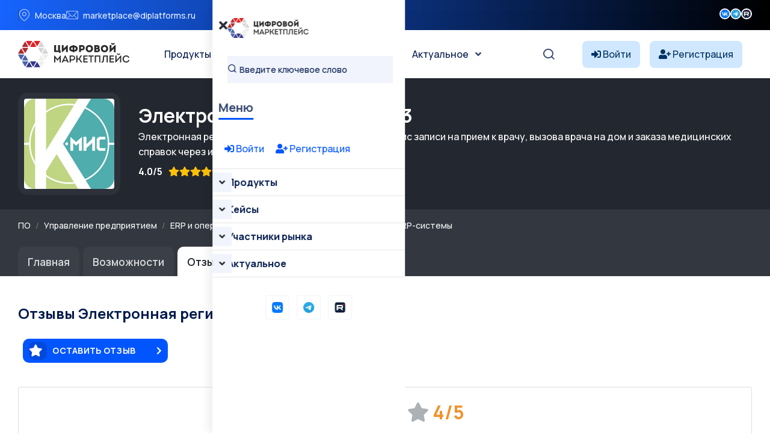

--- FILE ---
content_type: text/html; charset=UTF-8
request_url: https://platforms.su/platform/2015/reviews
body_size: 10442
content:
<!DOCTYPE html>
<html lang="ru">
    <head> <meta charset="utf-8"> <meta http-equiv="X-UA-Compatible" content="IE=edge" > <meta name="viewport" content="width=device-width, initial-scale=1, minimum-scale=1, maximum-scale=5, user-scalable=1" /> <meta name="csrf-token" content="XuHXIfNUhHs5qWezyfOJJSktkCQqSQ48A74eKFtx" >


    <style>
        :root {
            --primary-color: #0055FF;
            --primary-color-rgb: 0,85,255;
            --primary-hover-color: #0049DC;
            --secondary-color: #00194C;
            --secondary-color-rgb: 0,25,76;
            --heading-color: #00194C;
            --text-color: #334770;
            --heading-font: 'Plus Jakarta Sans', sans-serif;
            --primary-font: 'Manrope', sans-serif;
        }
    </style>
 
    <title>Отзывы Электронная регистратура 3 - Цифровой маркетплейс</title>
<meta name="description" content="Отзывы и оценки пользователей о Электронная регистратура 3">
<meta property="og:site_name" content="Цифровой маркетплейс">
<meta property="og:title" content="Отзывы Электронная регистратура 3">
<meta property="og:description" content="Отзывы и оценки пользователей о Электронная регистратура 3">
<meta property="og:type" content="article">
<meta property="og:url" content="https://platforms.su/platform/2015/reviews">
<meta property="og:image" content="https://platforms.su/storage/product-logo/1755355732_VtIrGqKhmW.jpg">
<meta name="twitter:title" content="Отзывы Электронная регистратура 3">
<meta name="twitter:description" content="Отзывы и оценки пользователей о Электронная регистратура 3">

    <link rel="shortcut icon" type="image/x-icon" href="https://platforms.su/storage/icon.jpg">




<script type="application/ld+json">
{
  "@context": "https://schema.org",
  "@type": "WebSite",
  "name": "Цифровой маркетплейс",
  "url": "https://platforms.su"
}
</script>

    <link href="https://fonts.googleapis.com/css2?family=Manrope:wght@300;400;500;600;700&display=swap" rel="stylesheet" type="text/css"><style>:root{--primary-font: "Manrope", sans-serif;}</style>


<link media="all" type="text/css" rel="stylesheet" href="https://platforms.su/vendor/core/plugins/contact/css/contact-public.css?v=1.0.0">
<link media="all" type="text/css" rel="stylesheet" href="https://platforms.su/themes/gerow/plugins/bootstrap/bootstrap.min.css">
<link media="all" type="text/css" rel="stylesheet" href="https://platforms.su/themes/gerow/css/default.css">
<link media="all" type="text/css" rel="stylesheet" href="https://platforms.su/themes/gerow/css/fontawesome-all.min.css">
<link media="all" type="text/css" rel="stylesheet" href="https://platforms.su/themes/gerow/css/flaticon.css">
<link media="all" type="text/css" rel="stylesheet" href="https://platforms.su/themes/gerow/plugins/swiper/swiper-bundle.min.css">
<link media="all" type="text/css" rel="stylesheet" href="https://platforms.su/themes/gerow/plugins/slick/slick.css">
<link media="all" type="text/css" rel="stylesheet" href="https://platforms.su/themes/gerow/css/style.css?v=2">
<link media="all" type="text/css" rel="stylesheet" href="https://platforms.su/themes/gerow/css/responsive.css">


<script type="application/ld+json">{"@context":"https:\/\/schema.org","@type":"BreadcrumbList","itemListElement":[]}</script>


<link media="all" type="text/css" rel="stylesheet" href="https://platforms.su/themes/gerow/css/style.integration.css?v=1763655401"><link type="application/atom+xml" rel="alternate" title="Posts feed" href="https://platforms.su/feed/posts">
<link type="application/atom+xml" rel="alternate" title="Jobs feed" href="https://platforms.su/feed/jobs">


<script>
    window.siteUrl = "https://platforms.su";
</script>
 
            <style>
            .img-reveal {
                visibility: visible;
            }
        </style>
    </head>


<body  class="body-header-">


<link media="all" type="text/css" rel="stylesheet" href="https://platforms.su/vendor/core/plugins/announcement/css/announcement.css"><div data-bb-toggle="announcement-lazy-loading" data-url="https://platforms.su/ajax/announcements"></div>

<div class="no-fixed">
    <header
            class="transparent-header header-style-two" 
        >
            <div class="">
                <div class="header-top-wrap">
                <div class="  container">
                    <div class="row justify-content-between align-items-center g-0">
                        <div class="col-lg-7">
    <div class="header-top-left">
        <ul class="list-wrap">
                            <li><i class="flaticon-location"></i>Москва</li>
            
                            <li><i class="flaticon-mail"></i><a href="mailto:marketplace@diplatforms.ru">marketplace@diplatforms.ru</a></li>
                    </ul>
    </div>
</div>
<div
        class="ps-5 col-lg-2"
    >
        <div class="header-top-right">
                        <div class="header-social">
                <ul class="list-wrap">
                    <li>
            <a target="_blank" href="https://vk.com/digitalplatforms" title="">
                                    <img src="https://platforms.su/storage/icons/fav-logo-1.png" width="18" height="18" style="vertical-align: top; margin-top: 1px;" loading="lazy" alt="icon">
                            </a>
        </li>
                    <li>
            <a target="_blank" href="https://t.me/diplatforms" title="">
                                    <img src="https://platforms.su/storage/favicon-32x32.png" width="18" height="18" style="vertical-align: top; margin-top: 1px;" loading="lazy" alt="icon">
                            </a>
        </li>
                    <li>
            <a target="_blank" href="https://rutube.ru/channel/41354556/" title="">
                                    <img src="https://platforms.su/storage/icons/favicon-2.png" width="18" height="18" style="vertical-align: top; margin-top: 1px;" loading="lazy" alt="icon">
                            </a>
        </li>
                    </ul>
            </div>
        </div>
    </div>

                    </div>
                </div>
            </div>
            

                <div
                    class="menu-area"
                    id="sticky-header"
                >
                    <div class="container">
                        <div class="row">
                            <div class="col-12 custom-header ">
                                <div class="mobile-nav-toggler"><i class="fas fa-bars"></i></div>
                                                                    <nav class="menu-nav">
                                        <div class="logo">
        <a href="https://platforms.su">
            <img src="https://platforms.su/storage/brands/logo-mp.svg" loading="lazy" alt="Logo">
        </a>
    </div>
<div class="navbar-wrap main-menu d-none d-lg-flex">
    <ul  class="navigation mx-auto">
            <li class="menu-item-has-children">
            <a
                href="https://platforms.su/platforms/all"
                title="Продукты"
                            >
                Продукты
            </a>
                            <ul  class="sub-menu">
            <li class="">
            <a
                href="https://platforms.su/platforms"
                title="Классификация "
                            >
                Классификация 
            </a>
                    </li> 
            <li class="">
            <a
                href="https://platforms.su/analogs"
                title="Импортозамещение"
                            >
                Импортозамещение
            </a>
                    </li> 
            <li class="">
            <a
                href="https://platforms.su/platforms/releases"
                title="Релизы продуктов"
                            >
                Релизы продуктов
            </a>
                    </li> 
            <li class="">
            <a
                href="https://platforms.su/russia"
                title="Регионы"
                            >
                Регионы
            </a>
                    </li> 
     
</ul>

                    </li> 
            <li class="menu-item-has-children">
            <a
                href="#"
                title="Кейсы"
                            >
                Кейсы
            </a>
                            <ul  class="sub-menu">
            <li class="">
            <a
                href="https://platforms.su/markets"
                title="Отрасли цифровой экономики"
                            >
                Отрасли цифровой экономики
            </a>
                    </li> 
            <li class="">
            <a
                href="https://platforms.su/projects/b2b-b2g-software"
                title="B2B и B2G ПО"
                            >
                B2B и B2G ПО
            </a>
                    </li> 
            <li class="">
            <a
                href="https://platforms.su/projects/dregion"
                title="Цифровой регион"
                            >
                Цифровой регион
            </a>
                    </li> 
            <li class="">
            <a
                href="https://platforms.su/projects"
                title="Все проекты внедрения"
                            >
                Все проекты внедрения
            </a>
                    </li> 
            <li class="">
            <a
                href="https://platforms.su/awards"
                title="Премии"
                            >
                Премии
            </a>
                    </li> 
     
</ul>

                    </li> 
            <li class="menu-item-has-children">
            <a
                href="https://platforms.su/companies"
                title="Участники рынка"
                            >
                Участники рынка
            </a>
                            <ul  class="sub-menu">
            <li class="">
            <a
                href="https://platforms.su/companies"
                title="Технологичные компании"
                            >
                Технологичные компании
            </a>
                    </li> 
            <li class="">
            <a
                href="https://platforms.su/customers"
                title="Заказчики"
                            >
                Заказчики
            </a>
                    </li> 
            <li class="">
            <a
                href="https://platforms.su/experts"
                title="Эксперты"
                            >
                Эксперты
            </a>
                    </li> 
     
</ul>

                    </li> 
            <li class="menu-item-has-children">
            <a
                href="https://platforms.su/news"
                title="Актуальное"
                            >
                Актуальное
            </a>
                            <ul  class="sub-menu">
            <li class="">
            <a
                href="https://platforms.su/news/companies"
                title="Новости компаний"
                            >
                Новости компаний
            </a>
                    </li> 
            <li class="">
            <a
                href="https://platforms.su/news/project"
                title="Новости маркетплейса"
                            >
                Новости маркетплейса
            </a>
                    </li> 
            <li class="">
            <a
                href="https://platforms.su/news/pr-it"
                title="PR для ИТ"
                            >
                PR для ИТ
            </a>
                    </li> 
            <li class="">
            <a
                href="https://platforms.su/news/articles"
                title="Статьи"
                            >
                Статьи
            </a>
                    </li> 
            <li class="">
            <a
                href="https://platforms.su/glossary"
                title="Цифровой глоссарий"
                            >
                Цифровой глоссарий
            </a>
                    </li> 
     
</ul>

                    </li> 
     
</ul>

</div>
<div class="header-action d-none d-lg-block">
    <ul class="list-wrap">
        <li class="header-search"><a href="#" title="Search"><i class="flaticon-search"></i></a></li>
    </ul>
</div>
<div  > 
<!-- col-2 col-xl-2 p-0 justify-content-end-->
                
            <style>
            .notuser{}
            .isuser {display:none;}
            </style>
            <div class="d-flex align-items-center">
                <a class="text-truncate me-3" href="https://platforms.su/login" style="background-color: #d0e8ff; border-radius: 8px; padding: 10px 15px; color: #003366;">
                    <i class="fas fa-sign-in-alt" style="color: #003366;"></i>
                    <span style="color: #003366;" class="minn">Войти</span>
                </a>
                <a class="text-truncate me-3 minn" href="https://platforms.su/registration" style="background-color: #d0e8ff; border-radius: 8px; padding: 10px 15px; color: #003366;">
                    <i class="fas fa-user-plus" style="color: #003366;"></i>
                    <span style="color: #003366;">Регистрация</span>
                </a>
            </div>
         
</div>
 
                                    </nav>
                                                            </div>

                            <div class="mobile-menu">
    <nav class="menu-box">
        <div class="close-btn"><i class="fas fa-times"></i></div>
                    <div class="nav-logo">
                <a href="https://platforms.su">
                    <img src="https://platforms.su/storage/brands/logo-mp.svg" alt="Цифровой маркетплейс">
                </a>
            </div>
                            <div class="mobile-search">
                <form action="/platforms/all">
                    <input
                        name="term"
                        type="text"
                        placeholder="Введите ключевое слово"
                        value=""
                    >
                    <button type="submit" title="Поиск"><i class="flaticon-search"></i></button>
                </form>
            </div>
        
        <div class="menu-title mb-20">
            <span>Меню</span>
        </div>
        
           <div>
            
        
                            <div style="padding:20px;">
                    <a class="text-truncate me-3" href="https://platforms.su/login">
                        <i class="fas fa-sign-in-alt"></i> Войти
                    </a>
                    <a class="text-truncate me-3 " href="https://platforms.su/registration">
                        <i class="fas fa-user-plus"></i> Регистрация
                    </a>
                </div>
                         
        </div>



        <div class="menu-outer">
        </div>

                            <div class="social-links">
                <ul class="clearfix list-wrap">
                                                                    <li>  <a target="_blank" href="https://vk.com/digitalplatforms" title="Вконтакте"> 
                                                                    <img src="https://platforms.su/storage/icons/fav-logo-1.png" width="18" height="18" style="vertical-align: top; margin-top: 1px;" loading="lazy" alt="icon">
                                                            </a>
                        </li>
                                                                    <li>  <a target="_blank" href="https://t.me/diplatforms" title="Телеграм"> 
                                                                    <img src="https://platforms.su/storage/favicon-32x32.png" width="18" height="18" style="vertical-align: top; margin-top: 1px;" loading="lazy" alt="icon">
                                                            </a>
                        </li>
                                                                    <li>  <a target="_blank" href="https://rutube.ru/channel/41354556/" title="Rutube"> 
                                                                    <img src="https://platforms.su/storage/icons/favicon-2.png" width="18" height="18" style="vertical-align: top; margin-top: 1px;" loading="lazy" alt="icon">
                                                            </a>
                        </li>
                                    </ul>
            </div>
            </nav>
</div>
<div class="menu-backdrop"></div>

                        </div>
                    </div>
                </div>
            </div>

           
        </header>
    
</div>




 


  



 


        <section class="request-area-two py-4" style="background: #23272f">
    <div class="container">
        <div class="row align-items-center flex-wrap">
            <div class="col-auto mb-3 mb-md-0">
                <div style="width:170px; height:170px; background:#2c313a; border-radius:16px; display:flex; align-items:center; justify-content:center;">
                    <img src="https://platforms.su/storage/product-logo/1755355732_VtIrGqKhmW.jpg"
                         alt="Электронная регистратура 3"
                         class="rounded"
                         style="max-width:150px; max-height:150px; min-width:72px; min-height:72px; object-fit:cover; background: #00194C;">
                </div>
            </div>
            <div class="col text-light">
                <h2 class="text-white mb-1">
                    Электронная регистратура 3
                </h2>

                                    <div class="mb-2 text-white">
                        Электронная регистратура. Единый региональный сервис записи на прием к врачу, вызова врача на дом и заказа медицинских справок через интернет.
                    </div>
                
                <div class="d-flex flex-wrap align-items-center mb-2 text-white">
                     
                                            <span class="mr-2" style="margin-right:10px;"><strong>4.0/5</strong></span>
                    
                    <i class="fa fa-star text-warning"></i>
    <i class="fa fa-star text-warning"></i>
    <i class="fa fa-star text-warning"></i>
    <i class="fa fa-star text-warning"></i>




    <i class="fa fa-star " style="color:#acb1b5"></i>
                                            <span class="mr-4" style="margin-left:10px;"><i class="fa fa-eye"></i> 3279</span>
                                                        </div>
            </div>
        </div>
    </div>
</section> 

<section style="background: #33373f;">
    <div class="container pt-3 pb-3">
        
        <script type="application/ld+json">
        {
            "@context": "https://schema.org",
            "@type": "BreadcrumbList",
            "itemListElement": [
                {
                    "@type": "ListItem",
                    "position": 1,
                    "name": "Маркетплейс",
                    "item": "https://platforms.su/platforms"
                }
                            ]
        }
        </script> 
               <nav aria-label="breadcrumb">
                
                                    <ol class="breadcrumb bg-transparent p-0 mb-2 small">
                        <li class="breadcrumb-item">
                            <a href="https://platforms.su/platforms" class="text-light" alt="Все программное обеспечение">ПО</a>
                        </li>
                        
                                                    <li class="breadcrumb-item">
                                
                                <a href="https://platforms.su/platforms/enterprise-management" class="text-light">Управление предприятием</a>
                            </li>
                                                    <li class="breadcrumb-item">
                                
                                <a href="https://platforms.su/platforms/enterprise-management/erp-operations" class="text-light">ERP и операционное управление</a>
                            </li>
                                                    <li class="breadcrumb-item">
                                
                                <a href="https://platforms.su/platforms/enterprise-management/erp-operations/integrated-erp" class="text-light">Интегрированные ERP-системы</a>
                            </li>
                                            </ol>
                            </nav>
        


    </div>
</section>




<div style="background: #33373f;">
    <div class="container">
        <ul class="nav nav-tabs mb-5" style="font-size:1.11rem; border-bottom:0;">
            <li class="nav-item">
                <a class="nav-link"
                   style="background:rgba(255,255,255,0.04);
                          color:#d6d8db;
                          font-weight:600; border-radius: 10px 10px 0 0; margin-right:6px; border:0; padding: 0.7rem 1.0rem 0.7rem 1.0rem;;"
                   href="https://platforms.su/platform/2015">
                    Главная
                </a>
            </li>
                            <li class="nav-item">
                    <a class="nav-link"
                       style="background:rgba(255,255,255,0.04);
                              color:#d6d8db;
                              font-weight:600; border-radius: 10px 10px 0 0; margin-right:6px; border:0; padding: 0.7rem 1.0rem 0.7rem 1.0rem;;"
                       href="https://platforms.su/platform/2015/parameters">
                       Возможности
                    </a>
                </li>
            
                             
            
                        
                                        <li class="nav-item">
                    <a class="nav-link active"
                       style="background:#fff;
                              color:#23272f;
                              font-weight:600; border-radius: 10px 10px 0 0; margin-right:6px; border:0; padding: 0.7rem 1.0rem 0.7rem 1.0rem;;"
                       href="https://platforms.su/platform/2015/reviews">
                        Отзывы 

                        <span class="badge badge-sm bg-dark text-primary-fg badge-pill   ms-2">1</span>


                    </a>
                </li>
                   
                        

            <li class="nav-item">
    <a class="nav-link"
       style="background:rgba(255,255,255,0.04);
              color:#d6d8db;
              font-weight:600; border-radius: 10px 10px 0 0; margin-right:6px; border:0; padding:0.7rem 1.0rem 0.7rem 1.0rem;"
       href="https://platforms.su/platform/2015/buy">
        Купить
    </a>
</li>
 



        </ul>
    </div>
</div>







 

 


    <div class="container">
        <div class="mb-3">
    <h4 class="mb-4">
        Отзывы Электронная регистратура 3
        <span class="badge badge-pill badge-light ml-2">1</span>
    </h4>

    <div class="mb-4 text-right">
        <button
            type="button"
            class="btn btn-outline-primary btn-lg mx-2 mb-3 px-4 py-3"
            data-bs-toggle="modal"
            data-bs-target="#dynamicModal"
            data-type="review_product"
            data-id="2015"
            data-action="https://platforms.su/ajax/review/product"
            data-title="Оставить отзыв"
        >
            <i class="fa fa-star me-3" style="font-size:1.25rem;"></i> Оставить отзыв
        </button>
    </div>

            <div class="card mb-4">
            <div class="card-body text-center">
                <div class="mb-2" style="font-size: 2rem; color: #f0932b;">
                    <i class="fa fa-star text-warning"></i>
    <i class="fa fa-star text-warning"></i>
    <i class="fa fa-star text-warning"></i>
    <i class="fa fa-star text-warning"></i>




    <i class="fa fa-star " style="color:#acb1b5"></i>
                    <strong>4/5</strong>
                </div>
                <div class="text-muted">
                   Основано на 1 отзыве.

                </div>
            </div>
        </div>

                    <div class="card mb-4 review-card">
    <div class="card-body" style="padding:20px;position: relative;">


                

        <div class="row align-items-center mb-3">
            <div class="col-md-6">
                <div class="d-flex align-items-center mb-1">
                    <div><strong>
                        Евгений Козлов
                    </strong> </div>
                    
                </div>    <div class="text-muted   mb-2">
                                                       </div>
                <div class="text-muted small">
                    02 июля 2025 в 16:42
                </div>
            </div>
            <div class="col-md-6 text-md-right text-left mt-2 mt-md-0">
                                                <h5 class="mb-2">«Удобный ЛК»</h5>
                                <h5  ><i class="fa fa-star text-warning"></i>
    <i class="fa fa-star text-warning"></i>
    <i class="fa fa-star text-warning"></i>
    <i class="fa fa-star text-warning"></i>


    <i class="fa fa-star-half-alt text-warning"></i>


                4,3/5</h5>
            </div>
        </div>

        <div class="row mb-3">
            <div class="col-md-6">
                <table class="table table-sm table-borderless mb-0">
                    <tr>
                        <td>Функциональность:</td>
                        <td><i class="fa fa-star text-warning"></i>
    <i class="fa fa-star text-warning"></i>
    <i class="fa fa-star text-warning"></i>
    <i class="fa fa-star text-warning"></i>




    <i class="fa fa-star " style="color:#acb1b5"></i>
 <span class="ml-1">4/5</span></td>
                    </tr>
                    <tr>
                        <td>Удобство использования:</td>
                        <td><i class="fa fa-star text-warning"></i>
    <i class="fa fa-star text-warning"></i>
    <i class="fa fa-star text-warning"></i>
    <i class="fa fa-star text-warning"></i>
    <i class="fa fa-star text-warning"></i>




 <span class="ml-1">5/5</span></td>
                    </tr>
                    <tr>
                        <td>Ценность и стоимость:</td>
                        <td><i class="fa fa-star text-warning"></i>
    <i class="fa fa-star text-warning"></i>
    <i class="fa fa-star text-warning"></i>
    <i class="fa fa-star text-warning"></i>




    <i class="fa fa-star " style="color:#acb1b5"></i>
 <span class="ml-1">4/5</span></td>
                    </tr>
                    <tr>
                        <td>Обслуживание клиентов:</td>
                        <td><i class="fa fa-star text-warning"></i>
    <i class="fa fa-star text-warning"></i>
    <i class="fa fa-star text-warning"></i>
    <i class="fa fa-star text-warning"></i>
    <i class="fa fa-star text-warning"></i>




 <span class="ml-1">5/5</span></td>
                    </tr>
                    <tr>
                        <td>Доступность обучения:</td>
                        <td><i class="fa fa-star text-warning"></i>
    <i class="fa fa-star text-warning"></i>
    <i class="fa fa-star text-warning"></i>
    <i class="fa fa-star text-warning"></i>




    <i class="fa fa-star " style="color:#acb1b5"></i>
 <span class="ml-1">4/5</span></td>
                    </tr>
                    <tr>
                        <td>Желание рекомендовать:</td>
                        <td><i class="fa fa-star text-warning"></i>
    <i class="fa fa-star text-warning"></i>
    <i class="fa fa-star text-warning"></i>
    <i class="fa fa-star text-warning"></i>




    <i class="fa fa-star " style="color:#acb1b5"></i>
 <span class="ml-1">4/5</span></td>
                    </tr>
                </table>
            </div>
            <div class="col-md-6">
    
                <p><b>В целом:</b> Электронная регистратура 3 - комплексное решение для организации и управления электронной регистратурой.<br />
</p>
                                            </div>
 
        </div>


            

    </div>
</div>
        
        <div class="d-flex justify-content-center mt-4">
            
        </div>
    </div>
    </div>


 

  <div class="container  mt-5 mb-5">
    <h5>Другие продукты ООО &quot;Комплексные Медицинские Информационные Системы&quot;</h5> <div class="row">
            <div class="col-12 col-md-6 col-xl-6 mb-3">
                            <div class="product-card border rounded d-flex flex-column h-100 p-3" style="background:#fff;position: relative;">

    
            <div class="product-card-achievements" style="position: absolute; top: 20px; right: 20px; z-index:9;">
                            <span class="badge rounded p-2" title="В реестре отечественного ПО"
                      style="background-color: #377dff;
                             color: #fff; margin-left: 4px;  ">
                    <i class="fas fa-clipboard-list  me-1"></i>  Реестр ПО
                </span>
                    </div>
    
    
    
    <div class="d-flex align-items-center mb-3">
        <a href="https://platforms.su/platform/5162" class="mr-3 flex-shrink-0">
            <div style="border:1px solid #e0e3ea; border-radius:12px; padding:7px; background:#f7f8fa;" class="me-3">
                <img src="https://platforms.su/storage/product-logo/1755356316_x6avROkQCl.jpg"
                     alt="КМИС.Регион"
                     class="rounded"
                     style="width:54px; height:54px; object-fit:cover;">
            </div>
        </a>
        <div class="flex-fill  text-truncate">
            <a href="https://platforms.su/platform/5162"
               class="fw-bold text-dark d-block"
               style="font-size:1.13rem;  ">
                КМИС.Регион
            </a>

            
                            <div class="d-flex align-items-center mb-2">
                    <span class="small text-dark font-weight-bold" style="margin-right:10px;"><strong>4.0/5</strong></span>
                    <span class="mr-2 pr-2" style="color:#f0932b;">
                        <i class="fa fa-star text-warning"></i>
    <i class="fa fa-star text-warning"></i>
    <i class="fa fa-star text-warning"></i>
    <i class="fa fa-star text-warning"></i>




    <i class="fa fa-star " style="color:#acb1b5"></i>
                    </span>
                </div>
            
            
                    </div>
    </div>

    
            <div class="d-flex align-items-center mb-2">
            <a href="https://platforms.su/company_inn/1001195548" target="_blank" class="mr-2 me-2  flex-shrink-0">
                <img src="/storage/str/noco.jpg"
                     alt="ООО &quot;Комплексные Медицинские Информационные Системы&quot;"
                     class="rounded"
                     style="width:26px; height:26px; object-fit:cover; border-radius:7px; border:1.5px solid #e0e3ea; background:#f7f8fa;">
            </a>
            <a href="https://platforms.su/company_inn/1001195548" target="_blank" class="small text-dark font-weight-bold">
                ООО &quot;Комплексные Медицинские Информационные Системы&quot;
            </a>
        </div>
    
    
            <div class="text-muted mb-2" style="font-size:0.98rem;">
            Региональная медицинская информационная система (РМИС), предназначенная для инфо...
        </div>
    
    
    </div>
                        </div>
            <div class="col-12 col-md-6 col-xl-6 mb-3">
                            <div class="product-card border rounded d-flex flex-column h-100 p-3" style="background:#fff;position: relative;">

    
            <div class="product-card-achievements" style="position: absolute; top: 20px; right: 20px; z-index:9;">
                            <span class="badge rounded p-2" title="В реестре отечественного ПО"
                      style="background-color: #377dff;
                             color: #fff; margin-left: 4px;  ">
                    <i class="fas fa-clipboard-list  me-1"></i>  Реестр ПО
                </span>
                    </div>
    
    
    
    <div class="d-flex align-items-center mb-3">
        <a href="https://platforms.su/platform/2632" class="mr-3 flex-shrink-0">
            <div style="border:1px solid #e0e3ea; border-radius:12px; padding:7px; background:#f7f8fa;" class="me-3">
                <img src="https://platforms.su/storage/product-logo/1755355760_9x47P98Nh9.jpg"
                     alt="Региональная система наблюдения беременных"
                     class="rounded"
                     style="width:54px; height:54px; object-fit:cover;">
            </div>
        </a>
        <div class="flex-fill  text-truncate">
            <a href="https://platforms.su/platform/2632"
               class="fw-bold text-dark d-block"
               style="font-size:1.13rem;  ">
                РСНБ
            </a>

            
                            <div class="d-flex align-items-center mb-2">
                    <span class="small text-dark font-weight-bold" style="margin-right:10px;"><strong>4.0/5</strong></span>
                    <span class="mr-2 pr-2" style="color:#f0932b;">
                        <i class="fa fa-star text-warning"></i>
    <i class="fa fa-star text-warning"></i>
    <i class="fa fa-star text-warning"></i>
    <i class="fa fa-star text-warning"></i>




    <i class="fa fa-star " style="color:#acb1b5"></i>
                    </span>
                </div>
            
            
                    </div>
    </div>

    
            <div class="d-flex align-items-center mb-2">
            <a href="https://platforms.su/company_inn/1001195548" target="_blank" class="mr-2 me-2  flex-shrink-0">
                <img src="/storage/str/noco.jpg"
                     alt="ООО &quot;Комплексные Медицинские Информационные Системы&quot;"
                     class="rounded"
                     style="width:26px; height:26px; object-fit:cover; border-radius:7px; border:1.5px solid #e0e3ea; background:#f7f8fa;">
            </a>
            <a href="https://platforms.su/company_inn/1001195548" target="_blank" class="small text-dark font-weight-bold">
                ООО &quot;Комплексные Медицинские Информационные Системы&quot;
            </a>
        </div>
    
    
            <div class="text-muted mb-2" style="font-size:0.98rem;">
            Региональная система наблюдения беременных (РСНБ) предназначена для повышения эф...
        </div>
    
    
    </div>
                        </div>
            <div class="col-12 col-md-6 col-xl-6 mb-3">
                            <div class="product-card border rounded d-flex flex-column h-100 p-3" style="background:#fff;position: relative;">

    
            <div class="product-card-achievements" style="position: absolute; top: 20px; right: 20px; z-index:9;">
                            <span class="badge rounded p-2" title="В реестре отечественного ПО"
                      style="background-color: #377dff;
                             color: #fff; margin-left: 4px;  ">
                    <i class="fas fa-clipboard-list  me-1"></i>  Реестр ПО
                </span>
                    </div>
    
    
    
    <div class="d-flex align-items-center mb-3">
        <a href="https://platforms.su/platform/4480" class="mr-3 flex-shrink-0">
            <div style="border:1px solid #e0e3ea; border-radius:12px; padding:7px; background:#f7f8fa;" class="me-3">
                <img src="https://platforms.su/storage/product-logo/1755356275_YO9YiNrG4U.jpg"
                     alt="КМИС.Аптека"
                     class="rounded"
                     style="width:54px; height:54px; object-fit:cover;">
            </div>
        </a>
        <div class="flex-fill  text-truncate">
            <a href="https://platforms.su/platform/4480"
               class="fw-bold text-dark d-block"
               style="font-size:1.13rem;  ">
                КМИС.Аптека
            </a>

            
                            <div class="d-flex align-items-center mb-2">
                    <span class="small text-dark font-weight-bold" style="margin-right:10px;"><strong>4.0/5</strong></span>
                    <span class="mr-2 pr-2" style="color:#f0932b;">
                        <i class="fa fa-star text-warning"></i>
    <i class="fa fa-star text-warning"></i>
    <i class="fa fa-star text-warning"></i>
    <i class="fa fa-star text-warning"></i>




    <i class="fa fa-star " style="color:#acb1b5"></i>
                    </span>
                </div>
            
            
                    </div>
    </div>

    
            <div class="d-flex align-items-center mb-2">
            <a href="https://platforms.su/company_inn/1001195548" target="_blank" class="mr-2 me-2  flex-shrink-0">
                <img src="/storage/str/noco.jpg"
                     alt="ООО &quot;Комплексные Медицинские Информационные Системы&quot;"
                     class="rounded"
                     style="width:26px; height:26px; object-fit:cover; border-radius:7px; border:1.5px solid #e0e3ea; background:#f7f8fa;">
            </a>
            <a href="https://platforms.su/company_inn/1001195548" target="_blank" class="small text-dark font-weight-bold">
                ООО &quot;Комплексные Медицинские Информационные Системы&quot;
            </a>
        </div>
    
    
            <div class="text-muted mb-2" style="font-size:0.98rem;">
            КМИС.Аптека является специализированным программным продуктом, предназначенным в...
        </div>
    
    
    </div>
                        </div>
            <div class="col-12 col-md-6 col-xl-6 mb-3">
                            <div class="product-card border rounded d-flex flex-column h-100 p-3" style="background:#fff;position: relative;">

    
            <div class="product-card-achievements" style="position: absolute; top: 20px; right: 20px; z-index:9;">
                            <span class="badge rounded p-2" title="В реестре отечественного ПО"
                      style="background-color: #377dff;
                             color: #fff; margin-left: 4px;  ">
                    <i class="fas fa-clipboard-list  me-1"></i>  Реестр ПО
                </span>
                    </div>
    
    
    
    <div class="d-flex align-items-center mb-3">
        <a href="https://platforms.su/platform/4560" class="mr-3 flex-shrink-0">
            <div style="border:1px solid #e0e3ea; border-radius:12px; padding:7px; background:#f7f8fa;" class="me-3">
                <img src="https://platforms.su/storage/product-logo/1755356280_D13Kv1gZJE.jpg"
                     alt="КМИС 4"
                     class="rounded"
                     style="width:54px; height:54px; object-fit:cover;">
            </div>
        </a>
        <div class="flex-fill  text-truncate">
            <a href="https://platforms.su/platform/4560"
               class="fw-bold text-dark d-block"
               style="font-size:1.13rem;  ">
                Карельская медицинская информационная система
            </a>

            
                            <div class="d-flex align-items-center mb-2">
                    <span class="small text-dark font-weight-bold" style="margin-right:10px;"><strong>4.0/5</strong></span>
                    <span class="mr-2 pr-2" style="color:#f0932b;">
                        <i class="fa fa-star text-warning"></i>
    <i class="fa fa-star text-warning"></i>
    <i class="fa fa-star text-warning"></i>
    <i class="fa fa-star text-warning"></i>




    <i class="fa fa-star " style="color:#acb1b5"></i>
                    </span>
                </div>
            
            
                    </div>
    </div>

    
            <div class="d-flex align-items-center mb-2">
            <a href="https://platforms.su/company_inn/1001195548" target="_blank" class="mr-2 me-2  flex-shrink-0">
                <img src="/storage/str/noco.jpg"
                     alt="ООО &quot;Комплексные Медицинские Информационные Системы&quot;"
                     class="rounded"
                     style="width:26px; height:26px; object-fit:cover; border-radius:7px; border:1.5px solid #e0e3ea; background:#f7f8fa;">
            </a>
            <a href="https://platforms.su/company_inn/1001195548" target="_blank" class="small text-dark font-weight-bold">
                ООО &quot;Комплексные Медицинские Информационные Системы&quot;
            </a>
        </div>
    
    
            <div class="text-muted mb-2" style="font-size:0.98rem;">
            КМИС может применяться для автоматизации поликлиник и стационаров, но может успе...
        </div>
    
    
    </div>
                        </div>
         </div>
     </div>





<div class="modal fade" id="dynamicModal" tabindex="-1" aria-hidden="true">
  <div class="modal-dialog modal-lg">
    <div class="modal-content">
      <div class="modal-header">
        <h5 class="modal-title" id="dynamicModalTitle"></h5>
        <button type="button" class="btn-close" data-bs-dismiss="modal" aria-label="Закрыть"></button>
      </div>
      <div class="modal-body p-4" id="dynamicModalContent">
        <div class="text-center py-5"><div class="spinner-border"></div></div>
      </div>
    </div>
  </div>
</div>

<script> 
(function waitForJQuery(callback) {
    if (typeof window.jQuery === 'undefined') {
        setTimeout(function() { waitForJQuery(callback); }, 50);
    } else {
        callback(window.jQuery);
    }
})(function($) {
 
 

       function updateStars($wrap) {
        $wrap.find('label').removeClass('active');
        var val = $wrap.find('input:checked').val();
        if (val) {
            $wrap.find('input').each(function() {
                if ($(this).val() <= val) {
                    $wrap.find('label[for="' + $(this).attr('id') + '"]').addClass('active');
                }
            });
        }
    }

    $(document).on('mouseenter', '.star-rating label', function() {
        var $wrap = $(this).closest('.star-rating');
        var val = $(this).attr('for').split('-').pop();
        $wrap.find('label').removeClass('active');
        $wrap.find('input').each(function() {
            if ($(this).val() <= val) {
                $wrap.find('label[for="' + $(this).attr('id') + '"]').addClass('active');
            }
        });
    });

    $(document).on('mouseleave', '.star-rating', function() {
        updateStars($(this));
    });

    $(document).on('change', '.star-rating input[type=radio]', function() {
        updateStars($(this).closest('.star-rating'));
    });
 
    $(document).on('ready ajaxComplete', function() {
        $('.star-rating').each(function() {
            updateStars($(this));
        });
    });






    $('#dynamicModal').on('show.bs.modal', function (event) {
        var button = $(event.relatedTarget);
        var type = button.data('type');
        var id = button.data('id');
        var title = button.data('title');
        var action = button.data('action');

        $('#dynamicModalTitle').text(title);
        $('#dynamicModalContent').html('<div class="text-center py-5"><div class="spinner-border"></div></div>');

        $.get('/ajax/form/' + type + '/' + id, function(html) { 
            var content = html.trim();
 
            $('#dynamicModalContent').html(content);
            $('#dynamicModalContent').find('form').attr('action', action);
        });
    });
 
    $(document).on('submit', '#dynamicModalContent form', function(e) {
        e.preventDefault();
        var $form = $(this);
        var formData = new FormData(this);
        var action = $form.attr('action'); 
        $form.find('.invalid-feedback').remove();
        $form.find('.is-invalid').removeClass('is-invalid');
        $('#dynamicModalContent .alert').remove();

        $.ajax({
            url: action,
            type: 'POST',
            data: formData,
            processData: false,
            contentType: false,
            success: function(data){
                $('#dynamicModalContent').html('<div class="p-3"><div class="alert alert-success">'+data.message+'</div></div>');
            },
            error: function(xhr){ 
                if (xhr.status === 422 && xhr.responseJSON && xhr.responseJSON.html) {
                    var html = xhr.responseJSON.html.trim();
                    if (!/^<div\s+class=["']p-3["']/.test(html)) {
                        html = '<div class="p-3">' + html + '</div>';
                    }
                    $('#dynamicModalContent').html(html);
                } else if (xhr.status === 422 && xhr.responseJSON && xhr.responseJSON.errors) { 
                    var errors = xhr.responseJSON.errors; 
                    $form.prepend('<div class="alert alert-danger mb-3">Проверьте корректность заполнения полей.</div>'); 
                    $.each(errors, function(field, messages){
                        var $input = $form.find('[name="'+field+'"]');
                        if ($input.length) {
                            $input.addClass('is-invalid'); 
                            if($input.closest('.input-group').length){
                                $input.closest('.input-group').after('<div class="invalid-feedback d-block">'+messages[0]+'</div>');
                            } else {
                                $input.after('<div class="invalid-feedback">'+messages[0]+'</div>');
                            }
                        }
                    });
                } else { 
                    $('#dynamicModalContent').prepend('<div class="alert alert-danger">Ошибка отправки. Попробуйте ещё раз.</div>');
                }
            }
        });
    });

});
</script>




<div class="mt-100"></div>
        
            </div>
</section>
  


<footer>
    <div class="footer-area-two footer-bg-two footer-style"
                      data-background="https://platforms.su/storage/backgrounds/bg-footer.png"
         
         style="
            background-color: #fff;
            --footer-text-color: #00194C;
            --footer-text-muted-color: #334770;
            --footer-border-color: #0055FF;
        "
    >
        <div class="footer-top-two">
            <div class="container">
                <div class="row">
                                            <div class="col-lg-4 col-md-7">
    <div class="footer-widget">
                    <div class="fw-logo">
                <a href="https://platforms.su">
                    <img src="https://platforms.su/storage/brands/platforms.svg" loading="lazy" alt="Logo">
                </a>
            </div>
        
        <div class="footer-content">
                            <p>Цифровой маркетплейс (PLATFORMS.SU) — проект АНО «Цифровые платформы»: российский B2B-маркетплейс корпоративного ПО, продвигающий лучшие IT-решения в России, ЕАЭС и БРИКС и помогающий компаниям выбирать технологии на основе данных и расширять клиентскую базу поставщиков.</p>
                        <p></p>
            <div class="footer-info">
                 
                <ul class="list-wrap">
                    
                    
                    
                    
                                    </ul>
            </div>
        </div>
        
        

                    <div class="footer-social footer-social-two mt-3">
                <ul class="list-wrap">
                    <li>
            <a target="_blank" href="https://vk.com/digitalplatforms" title="">
                                    <img src="https://platforms.su/storage/icons/fav-logo-1.png" width="18" height="18" style="vertical-align: top; margin-top: 1px;" loading="lazy" alt="icon">
                            </a>
        </li>
                    <li>
            <a target="_blank" href="https://t.me/diplatforms" title="">
                                    <img src="https://platforms.su/storage/favicon-32x32.png" width="18" height="18" style="vertical-align: top; margin-top: 1px;" loading="lazy" alt="icon">
                            </a>
        </li>
                    <li>
            <a target="_blank" href="https://rutube.ru/channel/41354556/" title="">
                                    <img src="https://platforms.su/storage/icons/favicon-2.png" width="18" height="18" style="vertical-align: top; margin-top: 1px;" loading="lazy" alt="icon">
                            </a>
        </li>
                    </ul>
            </div>
                
        
              <div class="pt-40">   
<a href="https://metrika.yandex.ru/stat/?id=57867268&amp;from=informer"
target="_blank" rel="nofollow"><img src="https://informer.yandex.ru/informer/57867268/3_0_474F6AFF_272F4AFF_1_pageviews"
style="width:88px; height:31px; border:0;" alt="Яндекс.Метрика" title="Яндекс.Метрика: данные за сегодня (просмотры, визиты и уникальные посетители)" class="ym-advanced-informer" data-cid="57867268" data-lang="ru" /></a>
 
            </div>
              
              
    </div>
</div>
<div class="col-lg-2 col-md-5 col-sm-6">
    <div class="footer-widget">
                    <h3 class="fw-title">О проекте</h3>
                <div class="footer-link">
            <ul class="list-wrap">
                                                            <li>
                            <a
                                href="https://platforms.su/about"
                                
                            >
                                О проекте Цифровой маркетплейс
                            </a>
                        </li>
                                                                                <li>
                            <a
                                href="https://platforms.su/news"
                                
                            >
                                Новости
                            </a>
                        </li>
                                                                                <li>
                            <a
                                href="https://platforms.su/partners"
                                
                            >
                                Партнеры проекта
                            </a>
                        </li>
                                                                                <li>
                            <a
                                href="https://platforms.su/instructions"
                                
                            >
                                Инструкции
                            </a>
                        </li>
                                                                                <li>
                            <a
                                href="https://platforms.su/registration"
                                
                            >
                                Регистрация в проекте
                            </a>
                        </li>
                                                                                <li>
                            <a
                                href="https://platforms.su/docs/tariffs"
                                
                            >
                                Продвижение продуктов
                            </a>
                        </li>
                                                                                <li>
                            <a
                                href="https://platforms.su/contact"
                                
                            >
                                Контакты
                            </a>
                        </li>
                                                    <li></li>
            </ul>
        </div>
    </div>
</div>

<div class="col-lg-2 col-md-5 col-sm-6">
    <div class="footer-widget">
                    <h3 class="fw-title">Трансформация</h3>
                <div class="footer-link">
            <ul class="list-wrap">
                                                            <li>
                            <a
                                href="https://platforms.su/market/industry"
                                
                            >
                                Промышленность и производство
                            </a>
                        </li>
                                                                                <li>
                            <a
                                href="https://platforms.su/market/health"
                                
                            >
                                Цифровые услуги
                            </a>
                        </li>
                                                                                <li>
                            <a
                                href="https://platforms.su/market/fintech"
                                
                            >
                                Финансы и финтех
                            </a>
                        </li>
                                                                                <li>
                            <a
                                href="https://platforms.su/market/security"
                                
                            >
                                Информационная безопасность
                            </a>
                        </li>
                                                                                <li>
                            <a
                                href="https://platforms.su/market/social"
                                class="d-none"
                            >
                                Социальные сервисы
                            </a>
                        </li>
                                                                                <li>
                            <a
                                href="https://platforms.su/market/gov"
                                
                            >
                                Государственное управление
                            </a>
                        </li>
                                                                                <li>
                            <a
                                href="https://platforms.su/market/construction"
                                
                            >
                                Строительство и девелопмент
                            </a>
                        </li>
                                                                                <li>
                            <a
                                href="https://platforms.su/market/agro"
                                
                            >
                                Сельское и лесное хозяйство
                            </a>
                        </li>
                                                                                <li>
                            <a
                                href="https://platforms.su/market/logistics"
                                
                            >
                                Транспорт и логистика
                            </a>
                        </li>
                                                    <li></li>
            </ul>
        </div>
    </div>
</div>

<div class="col-lg-2 col-md-5 col-sm-6">
    <div class="footer-widget">
                    <h3 class="fw-title">Каталог</h3>
                <div class="footer-link">
            <ul class="list-wrap">
                                                            <li>
                            <a
                                href="https://platforms.su/platforms/sales-marketing"
                                
                            >
                                Управление предприятием
                            </a>
                        </li>
                                                                                <li>
                            <a
                                href="https://platforms.su/platforms/sales-marketing"
                                
                            >
                                 Продажи и маркетинг
                            </a>
                        </li>
                                                                                <li>
                            <a
                                href="https://platforms.su/platforms/commerce"
                                
                            >
                                Торговля и e-commerce
                            </a>
                        </li>
                                                                                <li>
                            <a
                                href="https://platforms.su/platforms/human-resources"
                                
                            >
                                Управление персоналом
                            </a>
                        </li>
                                                                                <li>
                            <a
                                href="https://platforms.su/platforms/project-management"
                                
                            >
                                Проекты и задачи
                            </a>
                        </li>
                                                                                <li>
                            <a
                                href="https://platforms.su/platforms/data-analytics"
                                
                            >
                                 Данные и аналитика
                            </a>
                        </li>
                                                                                <li>
                            <a
                                href="https://platforms.su/platforms/content-management"
                                
                            >
                                Документооборот и контент
                            </a>
                        </li>
                                                                                <li>
                            <a
                                href="https://platforms.su/platforms/security"
                                
                            >
                                Информационная безопасность
                            </a>
                        </li>
                                                    <li></li>
            </ul>
        </div>
    </div>
</div>

<div class="col-lg-2 col-md-5 col-sm-6">
    <div class="footer-widget">
                    <h3 class="fw-title">Материалы</h3>
                <div class="footer-link">
            <ul class="list-wrap">
                                                            <li>
                            <a
                                href="https://platforms.su/news/companies"
                                
                            >
                                Новости компаний
                            </a>
                        </li>
                                                                                <li>
                            <a
                                href="https://platforms.su/news/project"
                                
                            >
                                Новости проекта
                            </a>
                        </li>
                                                                                <li>
                            <a
                                href="https://platforms.su/news/pr-it"
                                
                            >
                                PR для ИТ
                            </a>
                        </li>
                                                                                <li>
                            <a
                                href="https://platforms.su/news/articles"
                                
                            >
                                Статьи проекта
                            </a>
                        </li>
                                                                                <li>
                            <a
                                href="https://platforms.su/glossary"
                                
                            >
                                Цифровой глоссарий
                            </a>
                        </li>
                                                                                <li>
                            <a
                                href="https://platforms.su/companies"
                                
                            >
                                Технологичные компании
                            </a>
                        </li>
                                                                                <li>
                            <a
                                href="https://platforms.su/customers"
                                
                            >
                                Заказчики ИТ-рынка
                            </a>
                        </li>
                                                                                <li>
                            <a
                                href="https://platforms.su/experts"
                                
                            >
                                Эксперты
                            </a>
                        </li>
                                                    <li></li>
            </ul>
        </div>
    </div>
</div>


                                    </div>
            </div>
        </div>
                    <div class="footer-bottom-two">
                <div class="container">
                    <div class="row">
                        <div class="col-lg-5 ">
                                <p class=" text-muted small">© 2025 АНО «Цифровые платформы», все права защищены.</p>
                        </div>
                        
                        
                        <div class="col-lg-7  text-end">
                          <a href="/docs/privacy" class="text-decoration-underline text-muted small">Политика конфиденциальности</a>,
                          <a href="/docs/terms-of-use" class="text-decoration-underline text-muted small">Пользовательское соглашение</a>
                    
                        </div>
                    </div>
                </div>
            </div>
            

            </div>

 

</footer>
 
 
<script type="text/javascript" >
   (function(m,e,t,r,i,k,a){m[i]=m[i]||function(){(m[i].a=m[i].a||[]).push(arguments)};
   m[i].l=1*new Date();
   for (var j = 0; j < document.scripts.length; j++) {if (document.scripts[j].src === r) { return; }}
   k=e.createElement(t),a=e.getElementsByTagName(t)[0],k.async=1,k.src=r,a.parentNode.insertBefore(k,a)})
   (window, document, "script", "https://mc.yandex.ru/metrika/tag.js", "ym");

   ym(57867268, "init", {
        clickmap:true,
        trackLinks:true,
        accurateTrackBounce:true,
        webvisor:true
   });
</script>
<noscript><div><img src="https://mc.yandex.ru/watch/57867268" style="position:absolute; left:-9999px;" alt="" /></div></noscript>
<!-- /Yandex.Metrika counter -->
<script data-pagespeed-no-defer="1" src="https://platforms.su/themes/gerow/plugins/jquery-3.7.1.min.js"></script>
<script src="https://platforms.su/themes/gerow/plugins/bootstrap/bootstrap.bundle.min.js"></script>
<script src="https://platforms.su/themes/gerow/plugins/slick/slick.min.js"></script>
<script src="https://platforms.su/themes/gerow/plugins/swiper/swiper-bundle.min.js"></script>
<script src="https://platforms.su/themes/gerow/plugins/jquery.parallaxScroll.min.js"></script>
<script src="https://platforms.su/themes/gerow/plugins/wow.min.js"></script>
<script src="https://platforms.su/themes/gerow/js/script.js?v=2"></script>
<script src="https://platforms.su/themes/gerow/plugins/ScrollTrigger.min.js"></script>
<script src="https://platforms.su/themes/gerow/plugins/SplitText.js"></script>
<script src="https://platforms.su/themes/gerow/plugins/gsap.min.js"></script>
<script src="https://platforms.su/themes/gerow/js/gsap-animation.js?v=2"></script>
<script src="https://platforms.su/themes/gerow/js/main.js?v=2"></script>
<script src="https://platforms.su/vendor/core/plugins/contact/js/contact-public.js?v=1.0.0"></script>





<script src="https://platforms.su/vendor/core/packages/theme/js/toast.js"></script>

<script src="https://platforms.su/vendor/core/plugins/announcement/js/announcement.js"></script>



</html>


--- FILE ---
content_type: text/css
request_url: https://platforms.su/themes/gerow/css/flaticon.css
body_size: 828
content:
@font-face{font-family:'flaticon';src:url(../fonts/flaticon.eot);src:url('../fonts/flaticon.eot?#iefix') format('embedded-opentype'),url(../fonts/flaticon.woff2) format('woff2'),url(../fonts/flaticon.woff) format('woff'),url(../fonts/flaticon.ttf) format('truetype'),url('../fonts/flaticon.svg#Flaticon') format('svg')}i[class^='flaticon-']:before,i[class*=' flaticon-']:before{font-family:flaticon!important;font-style:normal;font-weight:normal!important;font-variant:normal;text-transform:none;line-height:1;-webkit-font-smoothing:antialiased;-moz-osx-font-smoothing:grayscale}.flaticon-right-arrow:before{content:'\f101'}.flaticon-down-arrow:before{content:'\f102'}.flaticon-right-arrow-1:before{content:'\f103'}.flaticon-left:before{content:'\f104'}.flaticon-next:before{content:'\f105'}.flaticon-mouse-cursor:before{content:'\f106'}.flaticon-arrow:before{content:'\f107'}.flaticon-sync:before{content:'\f108'}.flaticon-puzzle-piece:before{content:'\f109'}.flaticon-profit:before{content:'\f10a'}.flaticon-dashboard:before{content:'\f10b'}.flaticon-development:before{content:'\f10c'}.flaticon-budget:before{content:'\f10d'}.flaticon-mission:before{content:'\f10e'}.flaticon-briefcase:before{content:'\f10f'}.flaticon-challenges:before{content:'\f110'}.flaticon-report:before{content:'\f111'}.flaticon-investment:before{content:'\f112'}.flaticon-taxes:before{content:'\f113'}.flaticon-briefcase-1:before{content:'\f114'}.flaticon-design:before{content:'\f115'}.flaticon-money:before{content:'\f116'}.flaticon-rocket:before{content:'\f117'}.flaticon-piggy-bank:before{content:'\f118'}.flaticon-save-money:before{content:'\f119'}.flaticon-business-presentation:before{content:'\f11a'}.flaticon-data-management:before{content:'\f11b'}.flaticon-folder:before{content:'\f11c'}.flaticon-handshake:before{content:'\f11d'}.flaticon-report-1:before{content:'\f11e'}.flaticon-calculator:before{content:'\f11f'}.flaticon-settings:before{content:'\f120'}.flaticon-layers:before{content:'\f121'}.flaticon-round-table:before{content:'\f122'}.flaticon-magnifying-glass:before{content:'\f123'}.flaticon-search:before{content:'\f124'}.flaticon-user:before{content:'\f125'}.flaticon-user-1:before{content:'\f126'}.flaticon-padlock:before{content:'\f127'}.flaticon-padlock-1:before{content:'\f128'}.flaticon-time:before{content:'\f129'}.flaticon-clock:before{content:'\f12a'}.flaticon-mail:before{content:'\f12b'}.flaticon-open-email:before{content:'\f12c'}.flaticon-pin:before{content:'\f12d'}.flaticon-location:before{content:'\f12e'}.flaticon-telephone:before{content:'\f12f'}.flaticon-phone-call:before{content:'\f130'}.flaticon-support:before{content:'\f131'}.flaticon-shopping-cart:before{content:'\f132'}.flaticon-shopping-cart-1:before{content:'\f133'}.flaticon-heart:before{content:'\f134'}.flaticon-heart-1:before{content:'\f135'}.flaticon-code:before{content:'\f136'}.flaticon-folder-1:before{content:'\f137'}.flaticon-curve:before{content:'\f138'}.flaticon-inspiration:before{content:'\f139'}.flaticon-left-chevron:before{content:'\f13a'}.flaticon-trophy:before{content:'\f13b'}.flaticon-winner:before{content:'\f13c'}.flaticon-rating:before{content:'\f13d'}.flaticon-life-insurance:before{content:'\f13e'}.flaticon-car-insurance:before{content:'\f13f'}.flaticon-protection:before{content:'\f140'}.flaticon-travel-insurance:before{content:'\f141'}.flaticon-protection-1:before{content:'\f142'}.flaticon-conflagration:before{content:'\f143'}.flaticon-property-insurance:before{content:'\f144'}.flaticon-family:before{content:'\f145'}.flaticon-healthcare:before{content:'\f146'}.flaticon-house:before{content:'\f147'}.flaticon-ship:before{content:'\f148'}.flaticon-family-insurance:before{content:'\f149'}.flaticon-umbrella:before{content:'\f14a'}.flaticon-megaphone:before{content:'\f14b'}.flaticon-bubble-chat:before{content:'\f14c'}.flaticon-speech-bubble:before{content:'\f14d'}


--- FILE ---
content_type: text/css
request_url: https://platforms.su/themes/gerow/css/style.css?v=2
body_size: 24629
content:
@import url(https://fonts.googleapis.com/css2?family=Plus+Jakarta+Sans:ital,wght@0,200;0,300;0,400;0,500;0,600;1,200;1,300;1,400;1,500;1,600&family=Urbanist:ital,wght@0,300;0,400;0,500;0,600;0,700;0,800;1,300;1,400;1,500;1,600;1,700;1,800&display=swap);
:root{--tg-body-font-family:var(--primary-font);--tg-heading-font-family:var(--header-font);--tg-primary-color:var(--primary-color);--tg-secondary-color:var(--secondary-color);--tg-body-font-color:var(--text-color);--tg-heading-font-color:var(--heading-color);--tg-paragraph-color:var(--text-color);--tg-section-background:#f8faff;--tg-body-font-size:16px;--tg-body-font-weight:500;--tg-heading-font-weight:700;--tg-body-line-height:1.62;--tg-heading-line-height:1.2;--tg-text-transform:capitalize;--tg-blue:#0049dc;--tg-metallic-blue:#324b7d;--tg-cornflower-blue:#b3ccff;--tg-steel-blue:#b6c1db;--tg-lavender:#e6eeff;--tg-indigo:#6610f2;--tg-purple:#6f42c1;--tg-pink:#ff005c;--tg-red:#ff3c3c;--tg-orange:#fd7e14;--tg-yellow:#ffb930;--tg-green:#219653;--tg-teal:#20c997;--tg-cyan:#0dcaf0;--tg-white:#fff;--tg-black:#000;--tg-gray:#f1f4fc;--tg-gray-two:#f1f5ff;--tg-gray-three:#96a1b8;--tg-gray-four:#667594;--tg-border-color:#e1e5ee;--facebook:#3b5998;--twitter:#00acee;--linkedin:#1976d2;--pinterest:#3b5998;--youtube:#c4302b;--skype:#00aff0}body{color:var(--tg-body-font-color);font-family:var(--tg-body-font-family);font-size:var(--tg-body-font-size);font-style:normal;font-weight:var(--tg-body-font-weight);line-height:var(--tg-body-line-height)}.img,img{max-width:100%;transition:all .3s ease-out 0s}.f-left{float:left}.f-right{float:right}.fix{overflow:hidden}a,button{transition:all .3s ease-out 0s}.btn:focus,a:focus,button:focus{box-shadow:none;outline:none;text-decoration:none}.footer -menu li a:hover,.portfolio-cat a:hover,a,a:hover,button{color:var(--tg-primary-color);text-decoration:none}a,button{outline:medium none}.btn:focus,button:focus,input:focus,textarea,textarea:focus{outline:0}.uppercase{text-transform:uppercase}.capitalize{text-transform:capitalize}h1,h2,h3,h4,h5,h6{color:var(--tg-heading-font-color);font-family:var(--tg-heading-font-family);font-style:normal;font-weight:var(--tg-heading-font-weight);line-height:var(--tg-heading-line-height);margin-bottom:.7rem;margin-top:0}h1 a,h2 a,h3 a,h4 a,h5 a,h6 a{color:inherit}h1{font-size:2.5rem}h2{font-size:2rem}h3{font-size:1.75rem}h4{font-size:1.5rem}h5{font-size:1.25rem}h6{font-size:1rem}.list-wrap{margin:0;padding:0}.list-wrap li{list-style:none}p{color:var(--tg-paragraph-color);font-size:var(--tg-body-font-size);font-weight:var(--tg-body-font-weight);line-height:var(--tg-body-line-height);margin-bottom:15px}hr{border-bottom:1px solid var(--tg-primary-color);border-top:0;margin:30px 0;padding:0}label{color:var(--tg-body-font-color);cursor:pointer;font-size:16px;font-weight:400}::-moz-selection{background:var(--tg-primary-color);color:var(--tg-white);text-shadow:none}::selection{background:var(--tg-primary-color);color:var(--tg-white);text-shadow:none}::-moz-placeholder{color:var(--tg-body-font-color);font-size:var(--tg-body-font-size);opacity:1}::placeholder{color:var(--tg-body-font-color);font-size:var(--tg-body-font-size);opacity:1}.theme-overlay{position:relative}.theme-overlay:before{background:var(--tg-primary-color) none repeat scroll 0 0;content:"";height:100%;inset-inline-start:0;opacity:.6;position:absolute;top:0;width:100%}.separator{border-top:1px solid var(--tg-primary-color)}.container{padding-inline-end:15px;padding-inline-start:15px}.row{--bs-gutter-x:30px}.row.g-0{--bs-gutter-x:0}.gutter-y-30{--bs-gutter-y:30px}.btn{align-items:center;background:var(--tg-primary-color) none repeat scroll 0 0;border:0;border-radius:30px;color:var(--tg-white);cursor:pointer;display:inline-flex;font-size:14px;font-weight:700;letter-spacing:.02em;line-height:1;margin-bottom:0;padding:18px 18px 18px 22px;position:relative;text-align:center;text-transform:uppercase;touch-action:manipulation;transition:all .3s ease 0s;-webkit-user-select:none;user-select:none;-moz-user-select:none;vertical-align:middle;white-space:nowrap;z-index:1}.btn:after{content:"\f054";font-family:Font Awesome\ 5 Free;font-weight:700;margin-inline-start:45px}.btn:before{background:var(--primary-hover-color);border-radius:30px;content:"";height:50px;inset-inline-end:0;position:absolute;top:50%;transform:translateY(-50%);transition:all .3s ease 0s;width:50px;z-index:-1}.btn:hover:before{width:100%}.btn:hover{color:var(--tg-white)}.btn.btn-two:after{display:none}.transparent-btn{background:transparent;border:2px solid var(--tg-primary-color);color:var(--tg-primary-color)}.btn-three{padding:19px 30px}.btn-three:before,.transparent-btn-two:before{display:none}.btn-three:after,.transparent-btn-two:after{background-image:url(../img/icons/right-arrow.svg);content:"";filter:brightness(0) invert(1);height:12px;margin-inline-start:12px;width:18px}.btn-three:hover{background:var(--tg-secondary-color)}.transparent-btn-two{background:transparent;border:2px solid var(--tg-primary-color);color:var(--tg-primary-color);padding:17px 30px}.transparent-btn-two:after{filter:none;transition:all .3s ease 0s}.transparent-btn-two:hover{background:var(--tg-primary-color)}.transparent-btn-two:hover:after{filter:brightness(0) invert(1)}.breadcrumb>.active{color:var(--tg-primary-color)}.scroll-top{background:var(--tg-primary-color);border:none;border-radius:6px;bottom:-10%;color:var(--tg-white);cursor:pointer;font-size:var(--tg-body-font-size);height:35px;inset-inline-end:30px;line-height:35px;position:fixed;text-align:center;transition:1s ease;width:35px;z-index:99}.scroll-top.open{bottom:30px}.scroll-top:after{background:radial-gradient(ellipse at center,rgba(0,0,0,.25) 0,transparent 80%);content:"";height:10px;inset-inline-start:5%;opacity:1;position:absolute;top:100%;width:90%;z-index:-1}.scroll-top:hover{background:var(--tg-secondary-color)}.custom-container{max-width:1310px}.custom-container-two{max-width:1360px}.custom-container-three{max-width:1800px}.transparent-header{height:auto;inset-inline-start:0;position:absolute;top:0;width:100%;z-index:9}#header-fixed-height.active-height{display:block;height:96px}.header-top-wrap{background:var(--tg-secondary-color);overflow:hidden;padding:9px 0}.header-top-left .list-wrap{align-items:center;display:flex;gap:10px 35px}.header-top-left .list-wrap li{align-items:center;color:var(--tg-lavender);display:flex;font-size:14px;line-height:1.28;position:relative}.header-top-left .list-wrap li:before{background:var(--tg-metallic-blue);content:"";height:500%;inset-inline-end:-16px;position:absolute;top:50%;transform:translateY(-50%);width:1px}.header-top-left .list-wrap li:last-child:before{display:none}.header-top-left .list-wrap li i{color:var(--tg-cornflower-blue);font-size:20px;line-height:0;margin-inline-end:8px}.header-top-left .list-wrap li a{color:var(--tg-lavender)}.header-top-left .list-wrap li a:hover{color:var(--tg-primary-color)}.header-top-right{align-items:center;display:flex;justify-content:flex-end}.header-contact{margin-inline-end:35px;position:relative}.header-contact:before{background:var(--tg-metallic-blue);content:"";height:500%;inset-inline-end:-16px;position:absolute;top:50%;transform:translateY(-50%);width:1px}.header-contact a{align-items:center;color:var(--tg-lavender);display:flex;font-size:14px;line-height:1.28}.header-contact a i{font-size:20px;margin-inline-end:8px}.header-contact a:hover{color:var(--tg-primary-color)}.header-social .list-wrap{align-items:center;display:flex;gap:12px}.header-social .list-wrap li a{color:var(--tg-lavender);font-size:15px}.header-social .list-wrap li a:hover{color:var(--tg-primary-color)}.menu-nav{align-items:center;display:flex;flex-wrap:wrap;justify-content:flex-start}.f-logo img,.fw-logo img,.logo img{max-height:29px}.navbar-wrap{display:flex;flex-grow:1}.navbar-wrap ul{display:flex;flex-direction:row;flex-wrap:wrap;margin:0;padding:0}.navbar-wrap ul li{display:block;list-style:none;position:relative}.navbar-wrap ul li a{color:var(--tg-secondary-color);display:block;font-size:16px;font-weight:500;line-height:1;padding:40px 15px;position:relative;z-index:1}.navbar-wrap>ul>li.active>a,.navbar-wrap>ul>li:hover>a{color:var(--tg-primary-color)}.navbar-wrap>ul>li.menu-item-has-children>a:after{color:var(--tg-paragraph-color);content:"\f107";font-family:Font Awesome\ 5 Free;font-weight:700;margin-inline-start:8px;transition:all .3s ease-out 0s}.navbar-wrap>ul>li.menu-item-has-children.active>a:after,.navbar-wrap>ul>li.menu-item-has-children:hover>a:after{color:var(--tg-primary-color)}.main-menu .navigation li.menu-item-has-children .dropdown-btn{display:none}.header-action>ul{align-items:center;display:flex;margin-inline-start:25px}.header-action>ul li{margin-inline-start:25px;position:relative}.header-action ul li:first-child{margin-inline-start:0}.header-action ul li a{color:var(--tg-heading-font-color);font-size:14px}.header-action ul li.header-search{line-height:0}.header-action ul li.header-search a{color:#334770;font-size:22px;line-height:0;transition:all .3s ease-out 0s}.header-action ul li.header-search a:hover{color:var(--tg-primary-color)}.header-action .header-btn .btn{border:2px solid transparent;color:var(--tg-white);font-size:15px;padding:16px 33px}.header-action .header-btn .btn:before{display:none}.header-action .header-btn .btn:hover{background:transparent;border-color:var(--tg-primary-color);color:var(--tg-primary-color)}.navbar-wrap ul li .sub-menu{background:var(--tg-white);border:1px solid #f5f5f5;border-radius:5px;box-shadow:0 30px 70px 0 hsla(216,2%,55%,.15);display:block;inset-inline-end:0;inset-inline-start:0;margin:0;min-width:230px;opacity:0;padding:18px 0;position:absolute;top:100%;transform:scaleY(0);transform-origin:0 0;transition:all .3s ease-in-out;visibility:hidden;z-index:9}.navbar-wrap ul li .sub-menu .sub-menu{inset-inline-end:auto;inset-inline-start:100%;top:0}.navbar-wrap ul li .sub-menu li{display:block;margin-inline-start:0;text-align:start}.navbar-wrap ul li .sub-menu li a{align-items:center;color:var(--tg-secondary-color);display:flex;font-size:16px;font-weight:500;gap:5px;line-height:1.4;padding:9px 15px 9px 25px;transition:all .3s ease-in-out}.navbar-wrap ul li .sub-menu li a:before{background:var(--tg-primary-color);border-radius:2px;content:"";display:block;height:2px;transition:.3s ease-in-out;width:0}.navbar-wrap ul li .sub-menu li a:hover,.navbar-wrap ul li .sub-menu>li.active>a{color:var(--tg-primary-color)}.navbar-wrap ul li .sub-menu li a:hover:before,.navbar-wrap ul li .sub-menu>li.active>a:before{width:10px}.navbar-wrap ul li:hover>.sub-menu{opacity:1;transform:scale(1);visibility:visible}.sticky-menu{animation:fadeInDown 1s ease-in-out 0s 1 normal none running;background:var(--tg-white);border-radius:0;box-shadow:0 10px 15px rgba(25,25,25,.1);inset-inline-start:0;margin:auto;position:fixed;top:0;width:100%;z-index:99}.header-style-four .header-top-wrap,.header-style-two .header-top-wrap{padding:0}.header-style-two .header-top-left{padding-inline-start:25px}.header-style-two .header-top-right{gap:20px}.header-top-btn a{align-items:center;background:var(--tg-primary-color);color:var(--tg-white);display:flex;font-size:14px;font-weight:700;letter-spacing:.02em;line-height:0;padding:17px 25px;text-transform:uppercase}.header-top-btn a i{font-size:16px;margin-inline-end:10px}.header-top-btn a:hover{background:var(--primary-hover-color)}.header-style-two .menu-area{background:var(--tg-white);box-shadow:0 2px 50px rgba(0,0,0,.05);padding:0 0 0 30px}.header-style-two .navbar-wrap ul{margin:0 0 0 60px}.header-style-two .navbar-wrap ul li a{padding:32px 15px}.header-contact-two{align-items:center;display:flex;margin-inline-end:30px}.header-contact-two .icon{align-items:center;background:var(--tg-primary-color);border-radius:50%;color:var(--tg-white);display:flex;font-size:20px;height:40px;justify-content:center;line-height:0;margin-inline-end:7px;width:40px}.header-contact-two .content span{color:var(--tg-paragraph-color);display:block;font-size:12px;font-weight:500;line-height:1;margin-bottom:5px}.header-contact-two .content a{color:var(--tg-secondary-color);display:block;font-size:16px;font-weight:700;line-height:1}.header-contact-two .content a:hover{color:var(--tg-primary-color)}.header-style-two .header-action ul>li>a{align-items:center;display:block;display:flex;min-height:80px;padding:29px}.header-action .offcanvas-menu a{align-items:center;display:flex;flex-direction:column;gap:5px;justify-content:center;min-width:26px;padding:29px}.header-action .offcanvas-menu a span{background:var(--tg-paragraph-color);border-radius:2px;height:2px;transition:.3s linear;width:26px}.header-action .offcanvas-menu a span:nth-child(2){width:23px}.header-action .offcanvas-menu a span:nth-child(3){width:15px}.header-style-two .header-action .offcanvas-menu a:hover span{background:var(--tg-primary-color)}.header-style-two .header-action>ul li{margin-inline-start:0}.header-style-two .header-action>ul li:before{background:#d9d9d9;content:"";height:100%;inset-inline-start:0;position:absolute;top:50%;transform:translateY(-50%);width:1px}.header-style-two .header-action>ul li:first-child:before,.header-style-two.sticky-menu .header-top-wrap{display:none}.header-style-two.sticky-menu .menu-area{box-shadow:none}.header-action .offcanvas-menu.offcanvas-menu-two a{padding:0}.header-style-three .header-action>ul li{margin-inline-start:20px}.header-style-three .header-action>ul li:first-child{margin-inline-start:0}.header-style-three .header-action>ul{margin-inline-start:50px}.header-style-four .menu-area{background:var(--tg-white);box-shadow:0 2px 50px rgba(0,0,0,.05)}.header-style-six .menu-area{background:var(--tg-white)}.nav-outer .mobile-nav-toggler{color:var(--tg-white);cursor:pointer;display:none;float:right;font-size:40px;line-height:50px;margin-inline-end:30px;position:relative;top:15px}.nav-logo img{max-width:135px}.mobile-search{padding:0 20px 25px 25px}.mobile-search form{position:relative}.mobile-search input{background:var(--tg-gray);border:none;color:var(--tg-secondary-color);display:block;font-size:14px;font-weight:500;height:45px;padding:10px 45px 10px 20px;width:100%}.mobile-search input::-moz-placeholder{color:var(--tg-heading-font-color);font-size:14px;font-weight:500}.mobile-search input::placeholder{color:var(--tg-heading-font-color);font-size:14px;font-weight:500}.mobile-search button{background:transparent;border:none;color:var(--tg-secondary-color);inset-inline-end:20px;line-height:1;padding:0;position:absolute;top:50%;transform:translateY(-50%)}.mobile-menu{border-radius:0;height:100%;inset-inline-end:0;max-width:100%;padding-inline-end:30px;position:fixed;top:0;transform:translateX(101%);transition:all .3s cubic-bezier(.785,.135,.15,.86);-moz-transition:all .3s cubic-bezier(.785,.135,.15,.86);-webkit-transition:all .3s cubic-bezier(.785,.135,.15,.86);-ms-transition:all e .3s cubic-bezier(.785,.135,.15,.86);-o-transition:all .3s cubic-bezier(.785,.135,.15,.86);width:320px;z-index:99}.mobile-menu .navbar-collapse{display:block!important}.mobile-menu .nav-logo{padding:30px 25px;position:relative;text-align:start}.mobile-menu-visible{overflow:hidden}.mobile-menu-visible .mobile-menu{transform:translateX(0)}.mobile-menu .navigation li.current>a:before{height:100%}.menu-backdrop{background:rgba(0,0,0,.5);height:100%;inset-inline-end:0;opacity:0;position:fixed;top:0;transition:all .7s ease;-moz-transition:all .7s ease;-webkit-transition:all .7s ease;-ms-transition:all .7s ease;-o-transition:all .7s ease;visibility:hidden;width:100%;z-index:2}.mobile-menu-visible .menu-backdrop{opacity:1;visibility:visible}.mobile-menu .menu-box{background:var(--tg-white);box-shadow:-9px 0 14px 0 rgba(0,0,0,.06);height:100%;inset-inline-start:0;max-height:100%;overflow-x:hidden;overflow-y:auto;padding:0;position:absolute;top:0;width:100%;z-index:5}.mobile-menu-visible .mobile-menu .menu-box{opacity:1;visibility:visible}.mobile-menu .close-btn{color:#292b37;cursor:pointer;font-size:20px;inset-inline-end:15px;line-height:30px;position:absolute;text-align:center;top:28px;transition:all .9s ease;width:35px;z-index:10}.mobile-menu-visible .mobile-menu .close-btn{transform:rotate(1turn)}.mobile-menu .navigation{display:block;float:none;margin:0;padding:0;position:relative;width:100%}.mobile-menu .navigation ul{margin:0;padding:0}.mobile-menu .navigation li{border-top:1px solid rgba(0,0,0,.1);display:block;position:relative}.mobile-menu .navigation:last-child{border-bottom:1px solid rgba(0,0,0,.1)}.mobile-menu .navigation li>ul>li:first-child{border-top:1px solid rgba(0,0,0,.1)}.mobile-menu .navigation li>a{border:none;color:var(--tg-heading-font-color);display:block;font-size:16px;font-weight:700;line-height:24px;padding:10px 60px 10px 25px;position:relative;transition:all .5s ease}.mobile-menu .navigation li ul li>a{font-size:16px;margin-inline-start:20px}.mobile-menu .navigation li ul li ul li a{margin-inline-start:40px}.mobile-menu .navigation li ul li ul li ul li a{margin-inline-start:60px}.mobile-menu .navigation li>a:before{content:"";height:0;inset-inline-start:0;position:absolute;top:0;transition:all .5s ease}.mobile-menu .navigation li.menu-item-has-children .dropdown-btn{background:var(--tg-gray);border-radius:2px;color:#292b37;cursor:pointer;font-size:16px;height:32px;inset-inline-end:15px;line-height:32px;position:absolute;text-align:center;top:6px;transition:all .5s ease;width:32px;z-index:5}.mobile-menu .navigation li.menu-item-has-children .dropdown-btn i{transition:all .5s ease}.mobile-menu .navigation li.menu-item-has-children .dropdown-btn.open i{color:var(--tg-primary-color);transform:rotate(45deg)}.mobile-menu .navigation li>ul,.mobile-menu .navigation li>ul>li>ul{display:none}.mobile-menu .social-links ul{align-items:center;display:flex;flex-wrap:wrap;justify-content:center;padding:30px 20px 20px;position:relative;text-align:center}.mobile-menu .social-links li{display:inline-block;margin:0 6px 10px;position:relative}.mobile-menu .social-links li a{align-items:center;border:1px solid var(--tg-gray);border-radius:3px;-webkit-border-radius:3px;-moz-border-radius:3px;-ms-border-radius:3px;-o-border-radius:3px;color:var(--tg-heading-font-color);display:flex;font-size:16px;height:40px;justify-content:center;line-height:32px;position:relative;transition:all .5s ease;width:40px}.mobile-menu .social-links li a:hover{background:var(--tg-primary-color);border-color:var(--tg-primary-color);color:var(--tg-white)}.menu-area .mobile-nav-toggler{border:2px solid var(--tg-primary-color);color:var(--tg-primary-color);cursor:pointer;display:none;float:right;font-size:27px;line-height:1;margin-bottom:6px;margin-top:6px;padding:5px 10px;position:relative}.search-popup-wrap{background:hsla(0,0%,100%,.9);display:none;height:100%;inset-inline-start:0;padding:100px 0;position:fixed;top:0;width:100%;z-index:99}.search-wrap{inset-inline-end:0;inset-inline-start:0;position:absolute;top:50%;transform:translateY(-50%);z-index:1}.search-wrap .title{font-size:47px;font-weight:700;margin:0 0 70px}.search-form{position:relative}.search-form input{background:transparent;border:none;border-bottom:1px solid var(--tg-primary-color);color:var(--tg-heading-font-color);font-size:30px;font-weight:500;padding:10px 50px 20px;text-align:center;width:100%}.search-form input::-moz-placeholder{color:var(--tg-heading-font-color);font-size:30px;opacity:.5}.search-form input::placeholder{color:var(--tg-heading-font-color);font-size:30px;opacity:.5}.search-btn{background:transparent;border:0;font-size:25px;inset-inline-end:20px;top:50%;transform:translateY(-50%)}.search-btn,.search-close{color:var(--tg-primary-color);position:absolute}.search-close{cursor:pointer;font-size:30px;inset-inline-end:5%;top:5%}.extra-info{background:var(--tg-white) none repeat scroll 0 0;height:100%;inset-inline-end:0;overflow-y:scroll;padding:30px;position:fixed;top:0;transform:translateX(100%);transition:all .7s ease 0s;width:340px;z-index:999}.extra-info.active{transform:translateX(0)}.close-icon{margin-top:-16px;text-align:end}.close-icon>button{background:transparent;border:0;color:var(--tg-primary-color);cursor:pointer;font-size:20px;padding:0}.extra-info .logo-side img{max-width:151px}.side-info{border-top:1px solid var(--tg-primary-color);padding-top:25px}.contact-list h4{color:var(--tg-heading-font-color);font-size:18px;font-weight:700}.contact-list p{color:var(--tg-paragraph-color);line-height:26px;margin:0 0 2px}.side-instagram{display:flex;flex-wrap:wrap;margin:-5px;overflow:hidden}.side-instagram li{flex:0 0 33.3333%;padding:5px;width:33.3333%}.side-instagram li>a{display:block}.side-instagram img{border-radius:5px;width:100%}.social-icon-right>a{color:var(--tg-primary-color);display:inline-block;margin-inline-end:20px;text-align:center}.social-icon-right>a:hover{color:var(--tg-secondary-color)}.offcanvas-overly{background:var(--tg-black);height:100%;inset-inline-start:0;opacity:0;position:fixed;top:0;transition:.3s;visibility:hidden;width:100%;z-index:99}.offcanvas-overly.active{opacity:.5;visibility:visible}.slider-bg{align-items:center;background-position:50%;background-size:cover;cursor:grab;display:flex!important;min-height:872px;overflow:hidden;padding:200px 0 120px;position:relative;z-index:1}.slider-content .sub-title{color:var(--tg-primary-color);display:block;font-size:14px;font-weight:600;letter-spacing:.06em;margin-bottom:10px;padding-top:18px;position:relative;text-transform:uppercase}.slider-content .sub-title:before{background:var(--tg-primary-color);border-radius:4px;content:"";height:4px;inset-inline-start:0;position:absolute;top:0;width:30px}.slider-content .title{font-size:60px;font-weight:800;line-height:1;margin-bottom:20px}.slider-content p{color:var(--tg-paragraph-color);margin-bottom:45px;width:85%}.slider-shape{animation:alltuchtopdown 8s linear infinite;bottom:23%;inset-inline-start:15%;position:absolute;z-index:-1}.banner-bg-two{align-items:flex-end;background-position:50%;background-size:cover;display:flex;min-height:770px;overflow:hidden;padding:170px 0 0;position:relative;z-index:1}.banner-content-two{width:85%}.banner-content-two .sub-title{background:rgba(var(--primary-color-rgb)/20%);border-radius:50px;color:var(--tg-primary-color);display:inline-block;font-size:13px;font-weight:600;letter-spacing:.1em;margin-bottom:15px;padding:4px 13px}.banner-content-two .title{font-size:60px;font-weight:800;line-height:1;margin-bottom:20px}.banner-content-two p{color:var(--tg-paragraph-color);margin-bottom:30px}.banner-content-two .banner-btn{align-items:center;display:flex;flex-wrap:wrap;gap:20px}.banner-content-two .banner-btn .play-btn{align-items:center;color:var(--tg-secondary-color);display:flex}.banner-content-two .banner-btn .play-btn span{text-decoration:underline}.banner-content-two .banner-btn .play-btn i{align-items:center;background:var(--tg-white);border-radius:50%;box-shadow:0 20px 30px rgba(0,0,0,.1);color:var(--tg-primary-color);display:flex;font-size:18px;height:50px;justify-content:center;margin-inline-end:12px;width:50px}.banner-content-two .banner-btn .play-btn:hover{color:var(--tg-primary-color)}.banner-shape-wrap img{position:absolute;z-index:-1}.banner-shape-wrap img:first-child{animation:float-bob-x 4s linear infinite;bottom:47%;inset-inline-start:47%}.banner-shape-wrap img:nth-child(2){animation:alltuchtopdown 8s linear infinite;bottom:22%;inset-inline-end:45%}.banner-shape-wrap img:nth-child(3){bottom:0;inset-inline-end:26%;z-index:-2}@keyframes float-bob-x{0%{transform:translateX(-30px)}50%{transform:translateX(-10px)}to{transform:translateX(-30px)}}.banner-area-three{overflow:hidden;padding:200px 0 60px;position:relative;z-index:1}.banner-area-three:after,.banner-area-three:before{background:#cef0ff;border-radius:50%;content:"";filter:blur(75px);height:550px;inset-inline-start:30px;opacity:.3;position:absolute;top:60px;width:550px;z-index:-3}.banner-area-three:after{background:#e4ceff;inset-inline-end:30%;inset-inline-start:auto;top:-105px}.banner-content-three{margin-top:60px}.banner-content-three .title{font-size:60px;font-weight:800;line-height:1.06;margin-bottom:25px}.banner-content-three p{color:var(--tg-paragraph-color);margin-bottom:15px}.banner-content-three .banner-form{position:relative;width:93%}.banner-content-three .banner-form input{background:var(--tg-white);border:1px solid #d7dff0;border-radius:30px;color:var(--tg-secondary-color);font-size:16px;font-weight:400;height:60px;padding:16px 70px 16px 28px;width:100%}.banner-content-three .banner-form input::-moz-placeholder{color:var(--tg-paragraph-color);font-size:16px;font-weight:400}.banner-content-three .banner-form input::placeholder{color:var(--tg-paragraph-color);font-size:16px;font-weight:400}.banner-content-three .banner-form button{align-items:center;background:var(--tg-primary-color);border:none;border-radius:50%;bottom:4px;color:var(--tg-white);display:flex;font-size:24px;height:52px;inset-inline-end:5px;justify-content:center;line-height:0;position:absolute;top:4px;width:52px}.banner-content-three .banner-form button:hover{background:var(--tg-secondary-color)}.ball{border-radius:50%;opacity:1;position:absolute;z-index:-2}.banner-img-three{padding-inline-end:80px;position:relative;text-align:end}.banner-img-three img.main-img{border-radius:5px;-webkit-clip-path:polygon(0 0,85% 0,100% 15%,100% 100%,15% 100%,0 85%);clip-path:polygon(0 0,85% 0,100% 15%,100% 100%,15% 100%,0 85%)}.banner-img-three img:not(.main-img){position:absolute}.banner-img-three img.img-two{border-radius:10px;bottom:24%;box-shadow:0 4px 20px rgba(0,0,0,.15);inset-inline-start:6%}.banner-img-three img.img-three{border-radius:10px;box-shadow:0 0 20px rgba(0,0,0,.1);inset-inline-end:-4%;top:21%}.banner-shape-wrap-three img{position:absolute;z-index:-1}.banner-shape-wrap-three img:first-child{animation:ribbonRotate 6s linear infinite;bottom:41%;inset-inline-end:47.5%}.banner-shape-wrap-three img:nth-child(2){animation:alltuchtopdown 8s linear infinite;bottom:3%;inset-inline-end:18%}@keyframes ribbonRotate{0%,to{transform:rotate(0)}25%,75%{transform:rotate(15deg)}50%{transform:rotate(30deg)}}.banner-bg-four{background-position:50%;background-size:cover;overflow:hidden;padding:65px 0 0;position:relative;z-index:1}.banner-content-four{margin-top:105px}.banner-content-four .sub-title{background:rgba(var(--primary-color-rgb)/20%);border-radius:30px;color:var(--tg-primary-color);display:inline-block;font-size:13px;font-weight:600;letter-spacing:.1em;margin-bottom:20px;padding:4px 13px}.banner-content-four .title{font-size:60px;font-weight:800;line-height:1.1;margin-bottom:15px}.banner-content-four p{color:var(--tg-paragraph-color);margin-bottom:35px;width:90%}.banner-shape-wrap-four img{position:absolute;z-index:-1}.banner-shape-wrap-four img:first-child{animation:alltuchtopdown 8s linear infinite;bottom:25%;inset-inline-start:15%}.banner-shape-wrap-four img:nth-child(2){bottom:39%;inset-inline-end:46%}.banner-shape-wrap-four img:nth-child(3){inset-inline-end:15%;top:0}.banner-area-five{background:#f2f7ff;overflow:hidden;padding:140px 0 100px;position:relative;z-index:1}.banner-area-five:before{background:#fbedff;content:"";filter:blur(200px);height:460px;inset-inline-start:17%;position:absolute;top:-100px;width:460px;z-index:-1}.banner-area-five:after{background:linear-gradient(88.44deg,#e0faf3 .58%,rgba(239,247,255,0) 67.54%);border-radius:326.687px;content:"";height:600px;inset-inline-end:-10%;position:absolute;top:-15%;transform:rotate(-42.01deg);width:1100px;z-index:-1}.banner-content-five .title{font-size:50px;font-weight:800;margin-bottom:20px}.banner-content-five .title span{position:relative;z-index:1}.banner-content-five .title span svg{bottom:-4px;inset-inline-start:0;position:absolute;width:100%;z-index:-1}.has-animation.active-animation .banner-content-five .title span svg path{stroke-dasharray:1000;stroke-dashoffset:1000;animation:dash_animation 10s linear forwards}@keyframes dash_animation{to{stroke-dashoffset:0}}.banner-content-five p{color:var(--tg-black);margin-bottom:25px}.banner-img-five{margin-inline-start:90px;position:relative;z-index:1}.banner-img-five img:not(.main-img){position:absolute}.banner-img-five .main-img{max-width:unset}.banner-img-five .shape-one{bottom:12%;inset-inline-end:-19%}.banner-img-five .shape-two{animation:float-bob-x 4s linear infinite;inset-inline-start:35%;top:38%}.banner-img-five .shape-three{animation:alltuchtopdown 8s linear infinite;inset-inline-end:5%;top:23%}.breadcrumb-bg{background-position:50%;background-size:cover;padding:60px 0 65px;position:relative;z-index:1}.breadcrumb-bg:before{background:#03091b;content:"";height:100%;inset-inline-start:0;opacity:.85;top:0;width:100%}.breadcrumb-bg:before,.breadcrumb-shape-wrap img{position:absolute;z-index:-1}.breadcrumb-shape-wrap img:first-child{inset-inline-start:0;top:0}.breadcrumb-shape-wrap img:nth-child(2){inset-inline-end:10%;top:0}.breadcrumb-content{text-align:center}.breadcrumb-content .title{color:var(--tg-white);font-size:40px;line-height:1.1;margin-bottom:12px}.breadcrumb-content .breadcrumb{justify-content:center;margin-bottom:0}.breadcrumb-content .breadcrumb-item{color:var(--tg-primary-color);font-size:14px;font-weight:500}.breadcrumb-content .breadcrumb-item a{color:#9fa9be}.breadcrumb-content .breadcrumb-item a:hover{color:var(--tg-primary-color)}.breadcrumb-content .breadcrumb-item+.breadcrumb-item:before{color:#9fa9be;content:"\f054";font-family:Font Awesome\ 5 Free;font-size:12px;font-weight:700;line-height:1;margin-top:7px;padding-inline-end:10px}.breadcrumb-content .breadcrumb-item+.breadcrumb-item{padding-inline-start:10px}.about-bg{background-position:50%;background-size:cover;padding:140px 0 200px}.about-img-wrap{margin-top:16px;padding-bottom:15px;position:relative;text-align:center;z-index:1}.about-img-wrap img:not(.main-img){position:absolute;z-index:-1}.about-img-wrap img:nth-child(2){bottom:0;inset-inline-start:50%;transform:translateX(-50%)}.about-img-wrap img.main-img{border:5px solid var(--tg-white);border-radius:50%;height:314px;-o-object-fit:cover;object-fit:cover;width:314px}.about-img-wrap img:nth-child(3){animation:alltuchtopdown 8s linear infinite;inset-inline-end:19%;top:-10%}.about-content{width:88%}.section-title .sub-title{color:var(--tg-primary-color);display:inline-block;font-size:15px;font-weight:600;letter-spacing:.06em;margin-bottom:10px;padding-top:18px;position:relative}.section-title .sub-title:before{background:var(--tg-primary-color);border-radius:4px;content:"";height:4px;inset-inline-start:0;position:absolute;top:0;width:30px}.section-title .title{font-size:40px;margin-bottom:0}.about-content p{color:var(--tg-paragraph-color);margin-bottom:0}.about-area-two{position:relative}.about-area-two:before{background:linear-gradient(154.68deg,#8894ff 11.62%,#ff8585 90.47%);content:"";filter:blur(75px);height:630px;inset-inline-start:13%;opacity:.1;position:absolute;top:0;width:630px;z-index:-1}.about-content-two p{color:var(--tg-paragraph-color);margin-bottom:20px}.about-list .list-wrap{align-items:center;display:flex;flex-wrap:wrap;gap:20px 0;margin-bottom:30px}.about-list .list-wrap li{align-items:flex-start;color:var(--tg-paragraph-color);display:flex;font-family:var(--tg-heading-font-family);font-size:18px;font-weight:600;line-height:1.3;width:50%}.about-list .list-wrap li img{margin-inline-end:10px}.success-wrap .list-wrap{align-items:center;border-top:1px solid #d9d9d9;display:flex;margin-bottom:40px;padding-top:30px}.success-wrap .list-wrap li{width:50%}.success-wrap .list-wrap li .count{font-size:36px;font-weight:800;letter-spacing:2px;line-height:.8;margin-bottom:8px}.success-wrap .list-wrap li p{font-size:14px;line-height:1;margin-bottom:0}.about-content-two .btn{background:transparent;border-color:var(--tg-primary-color);color:var(--tg-primary-color)}.about-content-two .btn:after,.about-content-two .btn:hover{color:var(--tg-white)}.about-img-two{padding-inline-start:218px;position:relative}.about-img-two .main-img{position:relative;text-align:end}.about-img-two .main-img img{border:9px solid var(--tg-white);border-radius:15px;box-shadow:0 4px 50px rgba(0,0,0,.2)}.about-img-two .main-img .play-btn{align-items:center;background:rgba(0,85,255,.8);border-radius:50%;box-shadow:-8px -1px 10px hsla(0,0%,100%,.1);color:var(--tg-white);display:flex;font-size:25px;height:82px;inset-inline-start:50%;justify-content:center;position:absolute;top:50%;transform:translate(-50%,-50%);width:82px}.about-img-two .main-img .play-btn:after{animation:pulse-border 1.5s ease-out infinite;border:1px solid var(--tg-white);border-radius:50%;content:"";height:100%;inset-inline-start:50%;position:absolute;top:50%;transform:translateX(-50%) translateY(-50%) translateZ(0) scale(1);width:100%}.about-img-two img:nth-child(2){border:9px solid #fff;border-radius:15px;bottom:70px;box-shadow:0 4px 50px rgba(0,0,0,.2);inset-inline-start:40px;position:absolute;transform:rotate(-2.71deg)}.about-shape-wrap img{position:absolute;z-index:-1}.about-shape-wrap img:first-child{animation:alltuchtopdown 8s linear infinite;inset-inline-end:41%;top:13%}.about-shape-wrap img:nth-child(2){bottom:0;inset-inline-end:0}@keyframes pulse-border{0%{opacity:1;transform:translateX(-50%) translateY(-50%) translateZ(0) scale(1)}to{opacity:0;transform:translateX(-50%) translateY(-50%) translateZ(0) scale(1.5)}}@keyframes alltuchtopdown{0%{transform:rotateX(0deg) translateY(0)}50%{transform:rotateX(0deg) translateY(-50px)}to{transform:rotateX(0deg) translateY(0)}}.about-area-three{padding:80px 0;position:relative}.about-img-wrap-three{padding-bottom:90px;position:relative;text-align:center}.about-img-wrap-three img:first-child{border-radius:100px 0 0 0}.about-img-wrap-three img:nth-child(2){border:8px solid var(--tg-white);border-radius:0 50px 0 0;bottom:25px;inset-inline-end:0;position:absolute;z-index:2}.about-img-wrap-three .experience-wrap{align-items:center;background:var(--tg-primary-color);border-radius:0 0 0 60px;bottom:0;display:flex;inset-inline-start:0;padding:40px 195px 50px 45px;position:absolute;text-align:start;width:506px}.about-img-wrap-three .experience-wrap .title{color:var(--tg-white);font-size:64px;line-height:.8;margin-bottom:0;margin-inline-end:13px;padding-inline-end:13px;position:relative;text-align:center}.about-img-wrap-three .experience-wrap .title span{display:block;font-size:24px;font-weight:600;letter-spacing:.1em;margin-top:5px}.about-img-wrap-three .experience-wrap .title:before{background:var(--tg-white);content:"";height:100%;inset-inline-end:0;position:absolute;top:50%;transform:translateY(-50%);width:2px}.about-img-wrap-three .experience-wrap p{color:var(--tg-white);font-family:var(--tg-heading-font-family);font-size:18px;font-weight:600;line-height:1.4;margin-bottom:0}.section-title-two span{background:rgba(var(--primary-color-rgb)/20%);border-radius:50px;color:var(--tg-primary-color);display:inline-block;font-size:13px;font-weight:600;letter-spacing:.1em;margin-bottom:12px;padding:4px 13px}.section-title-two .title{font-size:40px;font-weight:800;margin-bottom:0}.about-content-three p{color:var(--tg-paragraph-color);margin-bottom:0;width:90%}.about-content-three p.info-one{margin-bottom:25px}.about-list-two .list-wrap{margin-bottom:20px}.about-list-two .list-wrap li{align-items:baseline;color:var(--tg-secondary-color);display:flex;font-size:18px;font-weight:600;margin-bottom:14px}.about-list-two .list-wrap li:last-child{margin-bottom:0}.about-list-two .list-wrap li i{align-items:center;background:var(--tg-primary-color);border-radius:50%;color:var(--tg-white);display:flex;flex:0 0 auto;font-size:12px;height:24px;justify-content:center;margin-inline-end:8px;width:24px}.about-author-info{align-items:center;display:flex;margin-top:35px}.about-author-info .thumb{border:3px solid var(--tg-white);border-radius:50%;box-shadow:0 10px 20px rgba(0,0,0,.25);flex:0 0 auto;margin-inline-end:15px;width:70px}.about-author-info .content .title{font-size:20px;margin-bottom:5px}.about-author-info .content span{display:block;font-size:14px;font-weight:500;line-height:1}.about-author-info .signature{margin-inline-start:20px}.about-shape-wrap-two img{position:absolute;z-index:-1}.about-shape-wrap-two img:first-child{animation:alltuchtopdown 8s linear infinite;bottom:27%;inset-inline-start:15%}.about-shape-wrap-two img:nth-child(2){inset-inline-start:40%;top:5%}.about-shape-wrap-two img:nth-child(3){bottom:0;right:0}.about-content-four>p{color:var(--tg-paragraph-color);margin-bottom:35px}.about-list-three .list-wrap li{align-items:center;display:flex;margin-bottom:40px;padding-inline-start:13px}.about-list-three .list-wrap li:last-child{margin-bottom:0}.about-list-three .list-wrap li .icon{color:var(--tg-primary-color);font-size:50px;line-height:0;margin-inline-end:15px;position:relative}.about-list-three .list-wrap li .icon:before{background:rgba(var(--primary-color-rgb)/20%);border-radius:50%;content:"";height:46px;inset-inline-start:-13px;position:absolute;top:-15px;width:46px;z-index:-1}.about-list-three .list-wrap li .icon i{display:block;transform:rotateY(0);transition:.3s linear}.about-list-three .list-wrap li:hover .icon i{transform:rotateY(180deg)}.about-list-three .content .title{font-size:20px;margin-bottom:10px}.about-list-three .content p{color:var(--tg-paragraph-color);margin-bottom:0;width:75%}.about-img-wrap-four{margin-inline-end:-30px;position:relative}.mask-img-wrap{height:558px;margin-inline-start:auto;-webkit-mask-image:url(../img/images/mask_img.png);mask-image:url(../img/images/mask_img.png);-webkit-mask-position:center;mask-position:center;-webkit-mask-repeat:no-repeat;mask-repeat:no-repeat;-webkit-mask-size:100%;mask-size:100%;width:633px;z-index:-1}.mask-img-wrap img{max-width:unset}.about-img-wrap-four .img-two{border-radius:10px;bottom:14%;box-shadow:0 0 30px rgba(0,0,0,.1);inset-inline-start:10%;position:absolute}.about-shape-wrap-three img{position:absolute;z-index:-1}.about-shape-wrap-three img:first-child{animation:ribbonRotate 15s linear infinite;inset-inline-start:0;top:6%}.about-shape-wrap-three img:nth-child(2){animation:alltuchtopdown 8s linear infinite;bottom:7%;inset-inline-start:4%}.about-shape-wrap-three img:nth-child(3){animation:rotateme 8s linear infinite;inset-inline-end:23%;top:-2%}.about-img-wrap-four .icon{align-items:center;background:var(--tg-pink);border:5px solid var(--tg-white);border-radius:50%;color:var(--tg-white);display:flex;font-size:50px;height:100px;inset-inline-start:8%;justify-content:center;line-height:0;position:absolute;top:21%;width:100px}@keyframes rotateme{0%{transform:rotate(0deg)}to{transform:rotate(1turn)}}.about-area-five{padding:120px 0;position:relative}.about-img-wrap-five{padding-bottom:30px;position:relative}.about-img-wrap-five:before{background:var(--tg-primary-color);bottom:0;content:"";height:40px;inset-inline-end:0;position:absolute;width:380px;z-index:-1}.about-img-wrap-five img:first-child{-webkit-clip-path:polygon(0 0,85% 0,100% 15%,100% 100%,0 100%,0 100%);clip-path:polygon(0 0,85% 0,100% 15%,100% 100%,0 100%,0 100%)}.about-img-wrap-five img:nth-child(2){border-radius:10px;box-shadow:0 0 20px rgba(0,0,0,.1);inset-inline-start:-25%;position:absolute;top:14%}.about-img-wrap-five .experience-wrap{background:var(--tg-primary-color);bottom:0;inset-inline-end:0;max-width:200px;padding:36px 20px;position:absolute}.about-img-wrap-five .experience-wrap .title{color:var(--tg-white);font-size:60px;line-height:1;margin-bottom:0;text-align:center}.about-img-wrap-five .experience-wrap .title span{display:block;font-size:24px;font-weight:500}.about-content-five>p{color:var(--tg-paragraph-color);margin-bottom:50px;width:85%}.about-content-five{margin-inline-start:55px;width:85%}.about-content-five .about-list{flex:0 0 auto;width:60%}.about-content-five .about-list .list-wrap{gap:25px 0;margin-bottom:0}.about-content-five .about-list .list-wrap li{color:var(--tg-secondary-color);width:100%}.about-content-five .about-list .list-wrap li i{align-items:center;background:var(--tg-primary-color);border-radius:50%;color:var(--tg-white);display:flex;flex:0 0 auto;font-size:12px;height:24px;justify-content:center;margin-inline-end:8px;width:24px}.about-content-five .about-content-bottom{align-items:center;display:flex}.about-success-wrap .list-wrap li{align-items:center;display:flex;margin-bottom:30px}.about-success-wrap .list-wrap li:last-child{margin-bottom:0}.about-success-wrap .list-wrap li .icon{color:var(--tg-primary-color);flex:0 0 auto;font-size:60px;line-height:0;margin-inline-end:20px}.about-success-wrap .list-wrap li .content .count{font-size:50px;font-weight:800;line-height:.8;margin-bottom:5px}.about-success-wrap .list-wrap li .content p{color:var(--tg-secondary-color);font-family:var(--tg-heading-font-family);font-size:18px;font-weight:600;line-height:1;margin-bottom:0}.about-shape-five img{animation:alltuchtopdown 8s linear infinite;bottom:35%;inset-inline-start:41%;position:absolute;z-index:-1}.about-area-six{overflow:hidden;padding:0 0 120px;position:relative}.about-area-six:before{background:#fae7ff;content:"";filter:blur(200px);height:310px;inset-inline-end:26%;position:absolute;top:16%;width:310px;z-index:-1}.about-img-six{margin-inline-start:-75px;padding-top:40px;position:relative}.about-img-six img:first-child{max-width:unset;position:unset}.about-img-six img{position:absolute;z-index:-1}.about-img-six img:nth-child(2){bottom:-40px;inset-inline-start:0}.about-img-six img:nth-child(3){animation:alltuchtopdown 8s linear infinite;inset-inline-start:19%;top:14%}.about-content-six{width:88%}.about-content-six p{margin-bottom:30px}.about-content-six .about-list .list-wrap{margin-bottom:45px}.about-content-six .about-list .list-wrap li{color:var(--tg-secondary-color)}.about-content-six .about-list .list-wrap li i{align-items:center;background:var(--tg-primary-color);border-radius:50%;color:var(--tg-white);display:flex;flex:0 0 auto;font-size:12px;height:24px;justify-content:center;margin-inline-end:8px;width:24px}.about-content-seven{width:88%}.about-content-seven>p,.success-wrap-two{margin-bottom:25px}.success-wrap-two .list-wrap{align-items:center;display:flex;flex-wrap:wrap;gap:20px}.success-wrap-two .list-wrap li{align-items:center;background:rgba(var(--primary-color-rgb)/20%);border-radius:10px;display:flex;min-width:240px;padding:30px 25px;position:relative;transition:.3s}.success-wrap-two .list-wrap li:before{background:var(--tg-primary-color);border-radius:3px;content:"";height:28px;inset-inline-start:0;position:absolute;top:50%;transform:translateY(-50%);width:3px}.success-wrap-two .list-wrap li:hover{transform:translateY(-5px)}.success-wrap-two .list-wrap li .icon{color:var(--tg-primary-color);flex:0 0 auto;font-size:50px;line-height:0;margin-inline-end:18px}.success-wrap-two .list-wrap li .content .count{align-items:center;display:flex;font-size:36px;font-weight:800;line-height:.8;margin-bottom:4px}.success-wrap-two .list-wrap li .content p{line-height:1;margin-bottom:0}.about-img-seven-wrap{padding-bottom:90px;position:relative}.about-img-seven-wrap img:first-child{border-radius:10px}.about-img-seven-wrap img:nth-child(2){border:8px solid var(--tg-white);border-radius:10px;bottom:0;inset-inline-end:50px;position:absolute;z-index:3}.about-img-seven-wrap .shape{animation:alltuchtopdown 8s linear infinite;bottom:-8%;inset-inline-start:33%;position:absolute;z-index:-1}.about-img-seven-wrap .experience-wrap{align-items:center;background:var(--tg-primary-color);border:8px solid #fff;border-radius:19px 63px 24px 0;bottom:0;display:flex;flex-direction:column;inset-inline-end:0;max-width:197px;min-height:384px;padding:25px 20px;position:absolute;text-align:center}.about-img-seven-wrap .experience-wrap .title{color:var(--tg-white);font-size:60px;line-height:.8;margin-bottom:10px}.about-img-seven-wrap .experience-wrap p{color:var(--tg-white);font-family:var(--tg-heading-font-family);font-size:24px;font-weight:600;line-height:1.2;margin-bottom:0}.about-img-eight img{border-radius:15px}.about-content-eight>p{margin-bottom:35px}.about-content-eight .about-content-inner{align-items:center;display:flex;flex-wrap:wrap;margin-bottom:60px}.about-content-eight .about-content-inner .list-wrap{width:58%}.about-content-eight .about-content-inner .list-wrap li{align-items:flex-start;display:flex;margin-bottom:50px}.about-content-eight .about-content-inner .list-wrap li:last-child{margin-bottom:0}.about-content-eight .about-content-inner .list-wrap li .icon{align-items:center;background:rgba(var(--primary-color-rgb)/20%);border-radius:15px;color:var(--tg-primary-color);display:flex;flex:0 0 auto;font-size:40px;height:80px;justify-content:center;line-height:0;margin-inline-end:20px;position:relative;width:80px}.about-content-eight .about-content-inner .list-wrap li .icon:before{background:var(--tg-primary-color);border-radius:3px;content:"";height:3px;inset-inline-start:50%;position:absolute;top:0;transform:translateX(-50%);width:16px}.about-content-eight .about-content-inner .content .title{font-size:20px;margin-bottom:8px}.about-content-eight .about-content-inner .content p{margin-bottom:0}.about-content-eight .right-slide-img{margin-inline-start:auto}.about-content-eight .right-slide-img img{border-radius:10px;box-shadow:0 0 30px rgba(0,0,0,.1)}.about-content-eight .about-content-bottom{align-items:center;display:flex;flex-wrap:wrap;gap:30px 40px}.about-content-eight .about-content-bottom .about-author-info{margin-top:0}.about-area-ten{padding:120px 0;position:relative}.about-img-wrap-ten{padding-inline-start:120px}.about-img-wrap-ten img:nth-child(2){inset-inline-start:0}.about-area-ten .about-shape-five img{inset-inline-start:46%}.about-content-five.about-content-ten{margin-inline-end:30px;margin-inline-start:80px;width:auto}.about-content-ten .about-success-wrap .list-wrap{align-items:center;display:flex;gap:30px;margin-top:45px}.about-content-ten .about-success-wrap .list-wrap li{margin-bottom:0}.about-content-five.about-content-ten>p{margin-bottom:20px;width:100%}.about-area-eleven{padding:120px 0 0;position:relative}.about-area-eleven:before{background:#fae7ff;content:"";filter:blur(200px);height:300px;inset-inline-start:20%;position:absolute;top:32%;width:300px;z-index:-1}.about-content-eleven{width:85%}.about-content-eleven p{margin-bottom:25px}.about-content-eleven .about-list-two .list-wrap{margin-bottom:40px}.about-img-wrap-eleven{padding-bottom:30px;position:relative;text-align:center}.about-img-wrap-eleven .shape-one{animation:alltuchtopdown 8s linear infinite;inset-inline-start:-5%;position:absolute;top:-2%;z-index:-1}.about-img-wrap-eleven .shape-two{bottom:0;inset-inline-start:-20px;max-width:unset;position:absolute;z-index:-2}.about-area-twelve{padding:140px 0}.about-img-six.about-img-twelve img:nth-child(2){bottom:-50px}.overview-area{overflow:hidden;position:relative}.overview-area:before{background:#d5ceff;border-radius:50%;content:"";filter:blur(75px);height:480px;inset-inline-start:0;opacity:.2;position:absolute;top:50%;transform:translateY(-50%);width:480px;z-index:-1}.overview-shape{height:342px;position:absolute;right:0;top:0;width:424px;z-index:-1}.overview-img-wrap{position:relative;text-align:center}.overview-img-wrap img:first-child{border-radius:280px}.overview-img-wrap img:nth-child(2){border-radius:10px;bottom:30px;box-shadow:0 0 30px rgba(0,0,0,.1);inset-inline-start:0;position:absolute}.overview-img-wrap img:nth-child(3){animation:alltuchtopdown 8s linear infinite;bottom:32%;inset-inline-start:-50px;position:absolute;z-index:-1}.overview-img-wrap .icon{align-items:center;background:var(--tg-primary-color);border:5px solid var(--tg-white);border-radius:50%;color:var(--tg-white);display:flex;font-size:50px;height:100px;inset-inline-end:90px;justify-content:center;line-height:0;position:absolute;top:20px;width:100px}.overview-content{width:90%}.overview-content>p{color:var(--tg-paragraph-color);margin-bottom:0}.overview-content .info-one{margin-bottom:15px}.overview-content .info-two{margin-bottom:30px}.overview-content .content-bottom .list-wrap{align-items:center;display:flex;flex-wrap:wrap;gap:20px}.overview-content .content-bottom .list-wrap li{align-items:center;border:1.2px solid #d4dced;border-radius:10px;display:flex;min-width:256px;padding:28px 20px 28px 30px}.overview-content .content-bottom .list-wrap li .icon{color:var(--tg-primary-color);font-size:50px;line-height:0;margin-inline-end:40px;position:relative}.overview-content .content-bottom .list-wrap li .icon:before{background:rgba(var(--primary-color-rgb)/20%);border-radius:50%;content:"";height:40px;inset-inline-start:-10px;position:absolute;top:-12px;width:40px;z-index:-1}.overview-content .content-bottom .list-wrap li .icon:after{background:rgba(var(--primary-color-rgb)/20%);border-radius:50%;content:"";height:38px;inset-inline-end:-20px;position:absolute;top:50%;transform:translateY(-50%);width:2px;z-index:-1}.overview-content .content-bottom .list-wrap li .content .count{align-items:center;display:flex;font-size:36px;line-height:.8;margin-bottom:3px}.overview-content .content-bottom .list-wrap li .content p{margin-bottom:0}.overview-area-two{padding:0 0 120px;position:relative}.overview-area-two:before{background:#d5ceff;content:"";filter:blur(75px);height:600px;inset-inline-start:114px;opacity:.2;position:absolute;top:0;width:600px;z-index:-1}.overview-img-two{position:relative}.mask-img-two{height:534px;-webkit-mask-image:url(../img/images/mask_img02.png);mask-image:url(../img/images/mask_img02.png);-webkit-mask-position:center;mask-position:center;-webkit-mask-repeat:no-repeat;mask-repeat:no-repeat;-webkit-mask-size:100%;mask-size:100%;width:556px;z-index:-1}.mask-img-two img{max-width:unset}.overview-img-two .img-two{border-radius:10px;bottom:21%;box-shadow:0 0 30px rgba(0,0,0,.1);inset-inline-start:-13%;position:absolute}.overview-shape-wrap img{position:absolute;z-index:-1}.overview-shape-wrap img:first-child{animation:float-bob-x 4s linear infinite;inset-inline-end:7%;top:15%}.overview-shape-wrap img:nth-child(2){inset-inline-end:6%;top:25%}.overview-content-two{margin-inline-start:45px}.overview-content-two p{color:var(--tg-paragraph-color);margin-bottom:30px}.features-area{margin-top:-100px;position:relative;z-index:1}.features-item{background:var(--tg-white);border:1px solid var(--tg-steel-blue);border-radius:10px;margin-bottom:40px;padding:35px 50px;position:relative}.features-item:before{background:var(--tg-gray);bottom:-5px;inset-inline-end:5px;inset-inline-start:5px;z-index:-1}.features-item:after,.features-item:before{border:1px solid var(--tg-steel-blue);border-radius:8px;content:"";height:70px;position:absolute;transition:.3s ease-in}.features-item:after{background:#dfe5f0;bottom:-10px;inset-inline-end:12px;inset-inline-start:12px;z-index:-2}.features-item:hover:after,.features-item:hover:before{bottom:3px}.features-content .content-top{align-items:center;display:flex;margin-bottom:15px}.features-content .content-top .icon{color:var(--tg-primary-color);font-size:50px;line-height:0;margin-inline-end:15px;position:relative;z-index:1}.features-content .content-top .icon:before{background:rgba(var(--primary-color-rgb)/20%);border-radius:50%;content:"";height:46px;inset-inline-start:-13px;position:absolute;top:-15px;transition:.3s ease-in;width:46px;z-index:-1}.features-item:hover .features-content .content-top .icon:before{inset-inline-start:0;top:0}.features-content .content-top .title{font-size:22px;margin-bottom:0}.features-content p{color:var(--tg-gray-four);margin-bottom:0}.features-item-wrap{border-bottom:1px solid var(--tg-lavender);padding-bottom:50px}.features-item-two{align-items:flex-start;display:flex;margin-bottom:30px}.features-icon-three,.features-icon-two{align-items:center;background:rgba(var(--primary-color-rgb)/20%);border-radius:14px;color:var(--tg-primary-color);display:flex;flex:0 0 auto;font-size:40px;height:80px;justify-content:center;line-height:0;margin-inline-end:20px;position:relative;width:80px}.features-icon-three:before,.features-icon-two:before{background:var(--tg-primary-color);border-radius:3px;content:"";height:3px;inset-inline-start:50%;position:absolute;top:0;transform:translateX(-50%);width:16px}.features-icon-two i{transform:rotateY(0);transition:.3s linear}.features-item-two:hover .features-icon-two i{transform:rotateY(180deg)}.features-content-two .title{font-size:20px;margin-bottom:10px}.features-content-two p{color:var(--tg-paragraph-color);margin-bottom:0;width:80%}.features-area-three{overflow:hidden;padding:120px 0 90px;position:relative}.features-area-three:before{background:#cc3de3;border-radius:50%;inset-inline-start:-127px;top:90px}.features-area-three:after,.features-area-three:before{content:"";filter:blur(75px);height:530px;opacity:.05;position:absolute;width:530px;z-index:-1}.features-area-three:after{background:#5e3de3;inset-inline-end:-120px;top:80px}.features-item-three{background:var(--tg-white);border:1px solid var(--tg-border-color);border-radius:10px;margin-bottom:30px;padding:30px 30px 35px;position:relative;transition:.3s linear;z-index:1}.features-item-three:hover{background:var(--tg-primary-color);border-color:var(--tg-primary-color);box-shadow:0 20px 50px rgba(3,74,218,.29)}.features-item-three .features-icon-three{height:65px;margin-inline-end:0;margin-bottom:25px;transition:.3s;width:65px}.features-item-three:hover .features-icon-three{background:var(--tg-white)}.features-content-three .title{font-size:20px;font-weight:700;margin-bottom:15px;transition:.3s}.features-content-three p{color:var(--tg-paragraph-color);margin-bottom:17px;transition:.3s}.features-item-three:hover .features-content-three .title,.features-item-three:hover .features-content-three p{color:var(--tg-white)}.features-content-three .link-btn{align-items:center;color:var(--tg-paragraph-color);display:inline-flex;font-size:14px;font-weight:600;letter-spacing:.02em}.features-content-three .link-btn img{margin-inline-start:10px;transition:.3s}.features-item-three:hover .features-content-three .link-btn{color:var(--tg-white)}.features-item-three:hover .features-content-three .link-btn img{filter:brightness(0) invert(1)}.features-item-wrap-two .row [class*=col-]:nth-child(2n) .features-item-three{margin-top:20px}.features-item-wrap-four{background:var(--tg-white);border-radius:10px;box-shadow:0 4px 50px rgba(233,233,243,.5);margin-top:-90px;padding:65px 50px 30px;position:relative;z-index:1}.features-item-four{align-items:center;display:flex;margin-bottom:30px}.features-icon-four{align-items:center;background:rgba(var(--primary-color-rgb)/20%);border-radius:14px;color:var(--tg-primary-color);display:flex;flex:0 0 auto;font-size:40px;height:80px;justify-content:center;line-height:0;margin-inline-end:20px;position:relative;width:80px}.features-icon-four:before{background:var(--tg-primary-color);border-radius:2px;content:"";height:16px;inset-inline-end:0;position:absolute;top:50%;transform:translateY(-50%);width:3px}.features-icon-four i{transform:rotateY(0);transition:.3s linear}.features-item-four:hover .features-icon-four i{transform:rotateY(180deg)}.features-content-four .title{font-size:20px;font-weight:700;margin-bottom:10px}.features-content-four p{color:var(--tg-paragraph-color);margin-bottom:0}.features-bg{background-position:50%;background-size:cover;overflow:hidden;padding:120px 0 80px;position:relative;z-index:1}.features-shape-wrap img{position:absolute;z-index:-1}.features-shape-wrap img:first-child{animation:float-bob-x 4s linear infinite;inset-inline-end:9%;top:10%}.features-shape-wrap img:nth-child(2){animation:animationFramesOne 18s linear infinite;bottom:10%;inset-inline-start:8%}.features-item-wrap-six{border:1px solid #e7eaf1;margin-top:0;position:relative;z-index:3}.features-area-seven{background:var(--tg-section-background);margin-top:-110px;padding:230px 0 120px;position:relative;z-index:1}.features-area-seven:before{background:#ff6ae7;bottom:70px;content:"";filter:blur(75px);height:390px;inset-inline-start:40%;opacity:.1;position:absolute;width:390px;z-index:-1}.features-content-seven{width:90%}.features-content-seven p{margin-bottom:0}.features-progress-wrap{width:90%}.inner-features-shape{position:absolute;right:0;top:0;z-index:-1}.choose-bg{background-position:50%;background-size:cover;overflow:hidden;padding:120px 0;position:relative;z-index:1}.choose-bg:before{background:#001641;content:"";height:100%;inset-inline-start:0;opacity:.8;position:absolute;top:0;width:100%;z-index:-1}.choose-shape{bottom:0;left:0;position:absolute;z-index:-1}.section-title-two.white-title .title{color:var(--tg-white)}.choose-content{width:90%}.choose-content p{color:#d0d0dd;margin-bottom:40px}.choose-content .play-btn{align-items:center;color:var(--tg-white);display:inline-flex;font-family:var(--tg-heading-font-family);font-size:18px;font-weight:500}.choose-content .play-btn:hover{color:var(--tg-primary-color)}.choose-content .play-btn i{align-items:center;background:var(--tg-primary-color);border-radius:50%;color:var(--tg-white);display:flex;font-size:20px;height:82px;justify-content:center;margin-inline-end:35px;position:relative;width:82px}.choose-content .play-btn i:after{animation:pulse-border 1.5s ease-out infinite;border:1px solid var(--tg-white);border-radius:50%;content:"";height:100%;inset-inline-start:50%;position:absolute;top:50%;transform:translateX(-50%) translateY(-50%) translateZ(0) scale(1);width:100%}.skill-wrap{background:var(--tg-white);border-radius:10px;box-shadow:0 4px 20px rgba(0,0,0,.1);margin-inline-start:100px;padding:70px 60px}.skill-wrap .section-title-two .title{font-size:36px}.skill-wrap>p{color:var(--tg-paragraph-color);margin-bottom:25px}.progress-wrap{overflow:hidden;padding-top:5px}.progress-item{margin-bottom:25px}.progress-item:last-child{margin-bottom:0}.progress-item .title{color:var(--tg-paragraph-color);font-size:16px;font-weight:600;margin-bottom:10px}.progress-item .progress{background-color:var(--tg-lavender);border-radius:8px;height:8px;overflow:inherit}.progress-item .progress-bar{background-color:var(--tg-primary-color);border-radius:8px;overflow:inherit;position:relative}.progress-item .progress-bar span{background:var(--tg-primary-color);border-radius:2px;bottom:20px;color:var(--tg-white);display:block;font-family:var(--tg-heading-font-family);font-size:11px;font-weight:700;inset-inline-end:3px;line-height:1;padding:4px 7px;position:absolute}.progress-item .progress-bar span:before{background:var(--tg-primary-color);bottom:-5px;-webkit-clip-path:polygon(100% 0,0 0,100% 100%);clip-path:polygon(100% 0,0 0,100% 100%);content:"";height:8px;inset-inline-end:0;position:absolute;width:8px}.choose-area-two{background:#001641;padding:120px 0 205px}.choose-area-two,.choose-img-two{position:relative;z-index:1}.choose-img-two img:nth-child(2){inset-inline-end:18%;position:absolute;top:10%;z-index:-1}.choose-img-two img:nth-child(3){inset-inline-end:14%;position:absolute;top:19%;z-index:-2}.choose-content-two{width:90%}.choose-content-two>p{color:#d0d0dd;margin-bottom:30px;width:90%}.choose-circle-wrap{align-items:center;display:flex;flex-wrap:wrap;gap:20px}.circle-item{position:relative;width:160px}.circle-content{inset-inline-start:50%;padding:20px;position:absolute;text-align:center;top:50%;transform:translate(-50%,-50%)}.circle-content .percentage{color:var(--tg-white);display:block;font-family:var(--tg-heading-font-family);font-size:36px;font-weight:800;line-height:1;margin-bottom:5px}.circle-content p{color:var(--tg-white);font-size:15px;font-weight:500;line-height:1.2;margin-bottom:0}.choose-area-three{background:var(--tg-secondary-color);overflow:hidden;padding:120px 0;position:relative}.choose-content-three{margin-inline-end:65px}.choose-content-three>p{color:var(--tg-lavender);margin-bottom:35px}.accordion-wrap-two .accordion-item{background:var(--tg-primary-color);border:none;border-radius:5px;margin-bottom:10px;overflow:hidden}.accordion-wrap-two .accordion-item:last-child{margin-bottom:0}.accordion-wrap-two .accordion-item:first-of-type,.accordion-wrap-two .accordion-item:first-of-type .accordion-button{border-top-left-radius:5px;border-top-right-radius:5px}.accordion-wrap-two .accordion-item:last-of-type .accordion-button.collapsed{border-bottom-left-radius:5px;border-bottom-right-radius:5px}.accordion-wrap-two .accordion-button{background:#052462;color:var(--tg-white);font-size:20px;font-weight:600;padding:16px 60px 16px 22px;position:relative}.accordion-wrap-two .accordion-button:focus{box-shadow:none}.accordion-wrap-two .accordion-button:not(.collapsed){background-color:#1a66ff;box-shadow:none;color:var(--tg-white)}.accordion-wrap-two .accordion-button:after{background-image:none;color:var(--tg-primary-color);content:"\f102";font-family:flaticon;font-size:16px;height:auto;inset-inline-end:25px;position:absolute;top:18px;width:auto}.accordion-wrap-two .accordion-button:not(.collapsed):after{background-image:none;color:var(--tg-white);transform:rotate(-180deg)}.accordion-wrap-two .accordion-body{padding:20px 40px 30px 22px}.accordion-wrap-two .accordion-body p{color:var(--tg-white);margin-bottom:0}.choose-img-three{height:100%;inset-inline-end:0;position:absolute;top:0;width:50%}.choose-img-three img{height:100%;-o-object-fit:cover;object-fit:cover;width:100%}.section-title.white-title .sub-title{color:var(--tg-lavender)}.section-title.text-center .sub-title:before{inset-inline-start:50%;transform:translateX(-50%)}.section-title.white-title .title{color:var(--tg-white)}.section-title p{color:var(--tg-gray-four);margin-bottom:0;margin-top:16px}.section-title.white-title p{color:var(--tg-lavender)}.services-bg{background-position:50%;background-size:cover;padding:120px 0}.services-item{background:var(--tg-white);border-radius:10px;margin-bottom:30px;padding:25px 35px 35px}.services-content .content-top{align-items:center;display:flex;margin-bottom:20px}.services-content .content-top .icon{align-items:center;background:rgba(var(--primary-color-rgb)/20%);border-radius:50%;color:var(--tg-primary-color);display:flex;font-size:30px;height:60px;justify-content:center;line-height:0;margin-inline-end:15px;transition:.3s ease-in;width:60px}.services-item:hover .services-content .content-top .icon{background:var(--tg-primary-color);color:var(--tg-white)}.services-content .content-top .title{font-size:24px;margin-bottom:0}.services-thumb{border-radius:10px;margin-bottom:25px;overflow:hidden;position:relative}.services-thumb:before{background:var(--tg-primary-color);content:"";height:100%;inset-inline-start:0;opacity:0;position:absolute;top:0;transition:.3s linear;width:100%}.services-item:hover .services-thumb:before{opacity:.8}.services-thumb .btn{background:transparent;border-color:var(--tg-white);color:var(--tg-white);inset-inline-start:50%;margin-top:-100px;opacity:0;position:absolute;top:50%;transform:translate(-50%,-50%);visibility:hidden}.services-thumb .btn:before{background:var(--tg-white)}.services-thumb .btn:after,.services-thumb .btn:hover{color:var(--tg-primary-color)}.services-item:hover .services-thumb .btn{margin-top:0;opacity:1;visibility:visible}.services-content .list-wrap li{align-items:center;color:var(--tg-paragraph-color);display:flex;margin-bottom:5px}.services-content .list-wrap li:last-child{margin-bottom:0}.services-content .list-wrap li:before{background:var(--tg-paragraph-color);border-radius:50px;content:"";flex:0 0 auto;height:6px;margin-inline-end:10px;width:6px}.services-active [class*=col-]{padding:0 15px}.services-active .slick-dots{display:flex;gap:10px;justify-content:center;margin:15px 0 0;padding:0}.services-active .slick-dots li{line-height:0;list-style:none}.services-active .slick-dots li button{background:transparent;border:2px solid var(--tg-lavender);border-radius:50%;height:15px;padding:0;text-indent:-9999999999px;width:15px}.services-active .slick-dots li.slick-active button{background:var(--tg-primary-color);border-color:var(--tg-primary-color)}.services-bg-two{background-position:50%;background-size:cover;padding:120px 0 90px}.services-item-two{margin-bottom:30px;position:relative}.services-thumb-two{border:7px solid var(--tg-white);border-radius:8px;box-shadow:0 10px 30px #ced2dd;overflow:hidden;position:relative;z-index:1}.services-thumb-two:before{background:linear-gradient(1turn,#00194c 11.66%,rgba(0,25,76,0) 65.89%)}.services-thumb-two:after,.services-thumb-two:before{content:"";height:100%;inset-inline-start:0;position:absolute;top:0;width:100%}.services-thumb-two:after{background:linear-gradient(1turn,rgba(0,25,76,.55) 52.77%,rgba(0,25,76,0) 100%,#00194c 0);opacity:0;transition:.3s linear}.services-item-two:hover .services-thumb-two:after{opacity:1}.services-thumb-two img{width:100%}.services-thumb-two .item-shape{inset-inline-end:0;margin-top:-50px;opacity:0;position:absolute;top:0;transition:.3s linear}.services-item-two:hover .services-thumb-two .item-shape{margin-top:0;opacity:1}.services-content-two{bottom:25px;inset-inline-end:30px;inset-inline-start:30px;position:absolute;z-index:2}.services-content-two .icon{align-items:center;background:hsla(0,0%,100%,.2);border-radius:8px;color:var(--tg-white);display:flex;font-size:36px;height:55px;justify-content:center;line-height:0;margin-bottom:15px;transition:.3s linear;width:55px}.services-item-two:hover .services-content-two .icon{background:var(--tg-primary-color)}.services-content-two .title{color:var(--tg-white);font-size:24px;margin-bottom:10px}.services-content-two p{color:var(--tg-lavender);display:none;margin-bottom:5px}.services-area-three{background:var(--tg-section-background);padding:120px 0 90px;position:relative;z-index:1}.services-item-three{margin-bottom:30px;overflow:hidden;position:relative}.services-thumb-three{border-radius:10px 10px 0 0;overflow:hidden}.services-thumb-three img{transform:scale(1);transition:.3s ease-in-out;width:100%}.services-item-three:hover .services-thumb-three img{transform:scale(1.1)}.services-content-three{background:var(--tg-white);border-radius:0 0 10px 10px;padding:60px 30px 50px;position:relative}.services-content-three .services-icon{align-items:center;background:var(--tg-primary-color);border-radius:15px;box-shadow:0 10px 15px rgba(0,85,255,.2);color:var(--tg-white);display:flex;font-size:40px;height:70px;inset-inline-start:30px;justify-content:center;line-height:0;position:absolute;top:-35px;width:70px}.services-content-three .services-icon i{transition:.3s linear}.services-item-three:hover .services-icon i{transform:rotateY(180deg)}.services-content-three .title{font-size:22px;margin-bottom:10px}.services-content-three p{margin-bottom:0}.overlay-icon{bottom:-5px;color:var(--tg-lavender);font-size:60px;inset-inline-end:30px;line-height:0;position:absolute}.services-shape-four{inset-inline-end:0;opacity:.5;position:absolute;top:2%;z-index:-1}.services-area-four{overflow:hidden;padding:120px 0 90px;position:relative}.services-area-four:before{background:#e7f9ff;bottom:8%;height:390px;inset-inline-start:-30px;width:390px}.services-area-four:after,.services-area-four:before{content:"";filter:blur(200px);position:absolute;z-index:-1}.services-area-four:after{background:#f7e7ff;height:350px;inset-inline-end:80px;top:12%;width:350px}.section-title-three .sub-title{font-size:14px}.section-title-three .title{font-size:36px;font-weight:800}.section-title-three p{color:var(--tg-paragraph-color);margin:12px auto 0;width:90%}.services-item-four{background:var(--tg-white);border:1px solid #dde5f6;border-radius:30px;margin-bottom:30px;padding:55px 50px 65px;text-align:center;transition:.3s linear}.services-item-four:hover{filter:drop-shadow(0 14px 200px #e1e5ed)}.services-icon-four{align-items:center;background:rgba(var(--primary-color-rgb)/20%);border-radius:50%;color:var(--tg-primary-color);display:flex;font-size:50px;height:100px;justify-content:center;line-height:0;margin:0 auto 35px;transition:.3s linear;width:100px}.services-item-four:hover .services-icon-four{background:var(--tg-primary-color);box-shadow:0 10px 15px rgba(0,85,255,.2);color:var(--tg-white)}.services-content-four .title{font-size:22px;font-weight:800;margin-bottom:15px}.services-content-four p{margin-bottom:25px}.inner-services-bg{background-position:50%;background-size:cover;padding:50px 0 40px}.services-area-six{padding:120px 0 90px}.services-area-seven,.services-area-six{background:var(--tg-section-background)}.services-details-area .row .col-71{flex:0 0 auto;width:71%}.services-details-area .row .col-29{flex:0 0 auto;width:29%}.services-details-thumb{margin-bottom:20px}.services-details-thumb img{border-radius:10px}.services-details-content .title{font-size:36px;font-weight:800;margin-bottom:20px}.services-details-content>p{margin-bottom:15px}.sd-inner-wrap{margin-bottom:25px;margin-top:30px}.sd-inner-wrap .row .col-56{flex:0 0 auto;width:56.5%}.sd-inner-wrap .row .col-44{flex:0 0 auto;width:43.5%}.services-details-content .title-two{font-size:30px;margin-bottom:15px}.sd-inner-wrap .content p{margin-bottom:30px}.sd-inner-wrap .content .list-wrap{align-items:flex-start;display:flex;flex-wrap:wrap;gap:15px 0}.sd-inner-wrap .content .list-wrap li{align-items:flex-start;display:flex;font-family:var(--tg-heading-font-family);font-size:18px;font-weight:600;line-height:1.3;width:50%}.sd-inner-wrap .content .list-wrap li img{margin-inline-end:10px}.sd-inner-wrap .thumb{position:relative}.sd-inner-wrap .thumb img{border-radius:10px;width:100%}.sd-inner-wrap .thumb .play-btn{align-items:center;background:var(--tg-white);border-radius:50%;display:flex;height:62px;inset-inline-start:50%;justify-content:center;position:absolute;top:50%;transform:translate(-50%,-50%);width:62px}.sd-inner-wrap .thumb .play-btn:after{animation:pulse-border 1.5s ease-out infinite;border:1px solid var(--tg-white);border-radius:50%;content:"";height:100%;inset-inline-start:50%;position:absolute;top:50%;transform:translateX(-50%) translateY(-50%) translateZ(0) scale(1);width:100%}.company-benefit-wrap{margin-top:40px}.company-benefit-wrap p{margin-bottom:25px}.accordion-wrap-three .accordion-item{background-color:transparent;border:none;border-radius:4px;margin-bottom:10px;overflow:hidden}.accordion-wrap-three .accordion-item:last-child{margin-bottom:0}.accordion-wrap-three .accordion-item:first-of-type .accordion-button{border-top-left-radius:4px;border-top-right-radius:4px}.accordion-wrap-three .accordion-button{background-color:var(--tg-gray-two);border:none;color:var(--tg-secondary-color);font-family:var(--tg-heading-font-family);font-size:20px;font-weight:600;padding:16px 50px 16px 25px;position:relative;text-align:start}.accordion-wrap-three .accordion-button:not(.collapsed){background:var(--tg-primary-color);color:var(--tg-white)}.accordion-wrap-three .accordion-button:after{background-image:none;color:var(--tg-primary-color);content:"\f102";font-family:flaticon;font-size:16px;height:auto;inset-inline-end:25px;position:absolute;top:18px;width:auto}.accordion-wrap-three .accordion-button:not(.collapsed):after{background-image:none;color:var(--tg-white);transform:rotate(-180deg)}.accordion-wrap-three .accordion-body{border:1px solid #dfdfdf;border-radius:0 0 4px 4px;border-top:none!important;margin-top:-1px;padding:20px 40px 30px 30px}.accordion-wrap-three .accordion-body p{margin-bottom:0}.accordion-wrap-three .accordion-button:focus{border-color:#dfdfdf;box-shadow:none}.sd-inner-wrap-two{margin-bottom:50px;margin-top:35px}.sd-inner-wrap-two .row .col-58{flex:0 0 auto;width:58.4%}.sd-inner-wrap-two .row .col-42{flex:0 0 auto;width:41.6%}.sd-inner-wrap-two .thumb img{border-radius:10px}.services-details-list .list-wrap li{align-items:flex-start;display:flex;margin-bottom:40px}.services-details-list .list-wrap li:last-child{margin-bottom:0}.services-details-list .list-wrap li .icon{align-items:center;background:rgba(var(--primary-color-rgb)/20%);border-radius:14px;color:var(--tg-primary-color);display:flex;flex:0 0 auto;font-size:40px;height:80px;justify-content:center;line-height:0;margin-inline-end:20px;position:relative;width:80px}.services-details-list .list-wrap li .icon:before{background:var(--tg-primary-color);border-radius:3px;content:"";height:3px;inset-inline-start:50%;position:absolute;top:0;transform:translateX(-50%);width:16px}.services-details-list .list-wrap li .content .title{font-size:20px;margin-bottom:8px}.services-details-list .list-wrap li .content p{margin-bottom:0}.industrial-working-wrap p{margin-bottom:25px}.industrial-working-wrap .info-two{margin-bottom:0}.industrial-working-wrap img{border-radius:10px;margin-bottom:25px}.services-details-list-two{margin-inline-end:15px}.services-details-list-two .list-wrap li{align-items:flex-start;background:var(--tg-white);border:1px solid #dadfee;border-radius:6px;box-shadow:0 0 40px rgba(0,0,0,.1);display:flex;margin-bottom:20px;padding:25px 30px}.services-details-list-two .list-wrap li:last-child{margin-bottom:0}.services-details-list-two .list-wrap li .icon{color:var(--tg-primary-color);flex:0 0 auto;font-size:35px;line-height:0;margin-inline-end:10px}.services-details-list-two .list-wrap li .content .title{font-size:22px;margin-bottom:10px}.services-details-list-two .list-wrap li .content p{margin-bottom:0}.sd-inner-wrap-three .col-43{flex:0 0 auto;width:43%}.sd-inner-wrap-three .col-57{flex:0 0 auto;width:57%}.sd-inner-wrap-three{margin-bottom:50px;margin-top:40px}.sd-inner-wrap-four .row .col-55{flex:0 0 auto;width:55%}.sd-inner-wrap-four .row .col-45{flex:0 0 auto;width:45%}.sd-inner-wrap-four .thumb img{border-radius:10px}.sd-inner-wrap-four .content .list-wrap li{align-items:flex-start;display:flex;font-family:var(--tg-heading-font-family);font-size:18px;font-weight:600;line-height:1.3;margin-bottom:15px}.sd-inner-wrap-four .content .list-wrap li:last-child{margin-bottom:0}.sd-inner-wrap-four .content .list-wrap li img{margin-inline-end:10px}.sd-inner-wrap-four{margin-bottom:40px}.services-details-list-three .list-wrap{align-items:center;display:flex;gap:25px}.services-details-list-three .list-wrap li{align-items:flex-start;background:var(--tg-white);border:1px solid #dadfee;border-radius:10px;box-shadow:0 0 40px rgba(0,0,0,.1);display:flex;padding:25px 30px}.services-details-list-three .list-wrap li .icon{color:var(--tg-primary-color);font-size:50px;line-height:0;margin-inline-end:15px}.services-details-list-three .list-wrap li .content .title{font-size:22px;margin-bottom:10px}.services-details-list-three .list-wrap li .content p{margin-bottom:0}.services-details-list-three{margin-bottom:30px}.services-details-thumb-two{margin-bottom:20px;margin-top:25px}.services-details-thumb-two img{border-radius:10px}.speed-optimized-wrap{margin-bottom:45px;margin-top:50px}.speed-optimized-wrap p{margin-bottom:0}.sd-inner-wrap-five .row .col-50{flex:0 0 auto;width:50%}.sd-inner-wrap-five .left-side-content{margin-inline-end:30px}.sd-inner-wrap-five .left-side-content p{margin-bottom:0}.sd-inner-wrap-five .right-side-content p{margin-bottom:15px}.sd-inner-wrap-five .right-side-content .list-wrap li{align-items:flex-start;color:var(--tg-secondary-color);display:flex;font-family:var(--tg-heading-font-family);font-size:18px;font-weight:600;line-height:1.3;margin-bottom:15px}.sd-inner-wrap-five .right-side-content .list-wrap li:last-child{margin-bottom:0}.sd-inner-wrap-five .right-side-content .list-wrap li img{margin-inline-end:10px}.services-sidebar{padding-inline-end:20px}.services-cat-list .list-wrap li{margin-bottom:10px}.services-cat-list .list-wrap li:last-child{margin-bottom:0}.services-cat-list .list-wrap li a{align-items:center;background:var(--tg-white);border:1px solid #e0e6f2;border-radius:5px;color:var(--tg-secondary-color);display:flex;font-family:var(--tg-heading-font-family);font-size:18px;font-weight:600;justify-content:space-between;padding:15px 22px}.services-cat-list .list-wrap li a i{color:var(--tg-gray-four);font-size:22px;line-height:0;margin-inline-start:10px;transition:all .3s ease-out 0s}.services-cat-list .list-wrap li a:hover,.services-cat-list .list-wrap li.active a{background:var(--tg-primary-color);border-color:var(--tg-primary-color);color:var(--tg-white)}.services-cat-list .list-wrap li a:hover i,.services-cat-list .list-wrap li.active a i{color:var(--tg-white)}.services-widget{background:var(--tg-section-background);border-radius:10px;margin-bottom:30px;padding:30px 30px 35px}.services-widget:last-child{margin-bottom:0}.services-widget .sw-title{font-size:24px;margin-bottom:15px;padding-bottom:10px;position:relative}.services-widget .sw-title:before{background:var(--tg-primary-color);border-radius:4px;bottom:0;content:"";height:4px;inset-inline-start:0;position:absolute;width:30px}.services-brochure-wrap p{margin-bottom:15px}.services-brochure-wrap .download-btn{align-items:center;background:var(--tg-white);border:1px solid #e0e6f2;border-radius:5px;color:var(--tg-secondary-color);display:flex;font-size:14px;font-weight:500;margin-bottom:10px;padding:13px 20px}.services-brochure-wrap .download-btn i{color:var(--tg-primary-color);font-size:16px;margin-inline-end:10px;transition:all .3s ease-out 0s}.services-brochure-wrap .download-btn:hover{background:var(--tg-primary-color);border-color:var(--tg-primary-color);color:var(--tg-white)}.services-brochure-wrap .download-btn:hover i{color:var(--tg-white)}.services-brochure-wrap .download-btn:last-child{margin-bottom:0}.services-widget-form .form-grp{margin-bottom:10px}.services-widget-form .form-grp input,.services-widget-form .form-grp textarea{background:var(--tg-white);border:1px solid #e0e6f2;border-radius:5px;color:var(--tg-paragraph-color);display:block;font-size:14px;font-weight:500;height:50px;padding:13px 16px;width:100%}.services-widget-form .form-grp input::-moz-placeholder,.services-widget-form .form-grp textarea::-moz-placeholder{color:var(--tg-gray-four);font-size:14px;font-weight:500}.services-widget-form .form-grp input::placeholder,.services-widget-form .form-grp textarea::placeholder{color:var(--tg-gray-four);font-size:14px;font-weight:500}.services-widget-form .form-grp textarea{max-height:120px;min-height:120px}.submit-btn{background:var(--tg-primary-color);border:none;border-radius:5px;color:var(--tg-white);font-size:16px;font-weight:700;height:50px;padding:13px 20px;width:100%}.submit-btn:hover{background:var(--tg-secondary-color)}.services-sidebar-contact{background:var(--tg-paragraph-color);text-align:center}.services-sidebar-contact .title{color:var(--tg-white);font-size:22px;margin-bottom:30px}.services-sidebar-contact a{align-items:center;background:var(--tg-primary-color);border-radius:6px;color:var(--tg-white);display:inline-flex;font-size:18px;font-weight:600;justify-content:center;padding:9px 22px}.services-sidebar-contact a i{line-height:0;margin-inline-end:5px}.services-sidebar-contact a:hover{background:var(--tg-secondary-color)}.services-cat-list-two .list-wrap li a{background:#f8f8fa;position:relative;z-index:1}.services-cat-list-two .list-wrap li a:before{background:var(--tg-primary-color);border-radius:3px;content:"";height:30px;inset-inline-start:0;position:absolute;top:50%;transform:translateY(-50%);width:3px;z-index:-1}.cta-area{margin-top:-105px}.cta-inner-wrap,.cta-inner-wrap-two{background-position:50%;background-size:cover;border-radius:10px;padding:70px}.cta-content,.cta-info-wrap{align-items:center;display:flex}.cta-info-wrap{flex:0 0 auto;position:relative;width:46%}.cta-info-wrap:before{background:var(--tg-primary-color);content:"";height:74px;inset-inline-end:50px;position:absolute;top:50%;transform:translateY(-50%);width:3px}.cta-info-wrap .icon{color:var(--tg-white);font-size:50px;line-height:0;margin-inline-end:15px}.cta-info-wrap .content span{display:block;font-size:18px;font-weight:600;margin-bottom:10px}.cta-info-wrap .content a,.cta-info-wrap .content span{color:var(--tg-white);font-family:var(--tg-heading-font-family);line-height:1}.cta-info-wrap .content a{display:inline-block;font-size:30px;font-weight:700}.cta-info-wrap .content a:hover{color:var(--tg-primary-color)}.cta-content .title{color:var(--tg-white);font-size:30px;font-weight:800;line-height:1.13;margin-bottom:0}.cta-inner-wrap-two .cta-info-wrap:before{background:var(--tg-white)}.cta-inner-wrap-two .cta-info-wrap a:hover{color:var(--tg-secondary-color)}.cta-inner-wrap-two .cta-btn .btn{background:transparent;border:2px solid var(--tg-white);padding:16px 30px}.cta-inner-wrap-two .cta-btn .btn:hover{background:rgba(var(--primary-color-rgb)/20%);border-color:rgba(var(--primary-color-rgb)/20%)}.cta-area-three{background:#f8f8fa}.cta-inner-wrap-three{margin-top:-85px;position:relative;z-index:1}.cta-info-wrap.cta-info-wrap-two .icon{align-items:center;background:var(--tg-white);border-radius:50%;box-shadow:0 24px 50px rgba(0,0,0,.3);color:var(--tg-primary-color);display:flex;font-size:35px;height:70px;justify-content:center;line-height:0;margin-inline-end:15px;width:70px}.cta-info-wrap.cta-info-wrap-two .content a{font-size:24px}.cta-info-wrap.cta-info-wrap-two:before{display:none}.cta-inner-wrap-three{background-position:50%;background-size:cover;border-radius:10px;padding:50px 45px}.cta-inner-wrap-three .btn-three{background:var(--tg-white);color:var(--tg-primary-color)}.cta-inner-wrap-three .btn-three:after{filter:unset}.cta-inner-wrap-three .btn-three:hover{background:var(--tg-secondary-color);color:var(--tg-white)}.cta-inner-wrap-three .btn-three:hover:after{filter:brightness(0) invert(1)}.cta-area-four{margin-top:-100px}.cta-area-five{position:relative;z-index:3}.counter-bg{background-position:50%;background-size:cover;overflow:hidden;padding:120px 0 90px;position:relative;z-index:1}.counter-item{margin-bottom:30px;text-align:center}.counter-item .count{align-items:center;display:flex;font-size:60px;font-weight:800;justify-content:center;line-height:.8;margin-bottom:5px}.counter-item p{margin-bottom:0}.counter-shape-wrap img{position:absolute;z-index:-1}.counter-shape-wrap img:first-child{animation:animationFramesOne 15s linear infinite;inset-inline-start:10%;top:25%}.counter-shape-wrap img:nth-child(2){animation:animationFramesOne 20s linear infinite;inset-inline-end:10%;top:45%}@keyframes animationFramesOne{0%{transform:translate(0) rotate(0deg)}20%{transform:translate(73px,-1px) rotate(36deg)}40%{transform:translate(141px,72px) rotate(72deg)}60%{transform:translate(83px,122px) rotate(108deg)}80%{transform:translate(-40px,72px) rotate(144deg)}to{transform:translate(0) rotate(0deg)}}.animationFramesOne{animation:animationFramesOne 12s linear infinite}.counter-area-two{background:#f8f8fa;padding:75px 0 45px}.counter-item-two{margin-bottom:30px;position:relative;text-align:center}.counter-item-two:before{background:#d5ddec;content:"";height:95px;inset-inline-end:-15px;position:absolute;top:50%;transform:translateY(-50%);width:1px}.counter-item-wrap .row [class*=col-]:last-child .counter-item-two:before{display:none}.counter-item-two .count{align-items:center;display:inline-flex;font-size:60px;font-weight:800;justify-content:center;line-height:.8;margin-bottom:5px;position:relative}.counter-item-two .count:before{background:rgba(var(--primary-color-rgb)/20%)!important;border-radius:50%;content:"";height:50px;inset-inline-start:-24px;position:absolute;top:-18px;width:50px}.counter-item-two p{margin-bottom:0}.counter-item-three{align-items:center;border:1.2px solid #d4dced;border-radius:10px;display:flex;margin-bottom:30px;padding:28px 30px;transform:translateY(0);transition:.3s linear}.counter-item-three:hover{transform:translateY(-5px)}.counter-icon{color:var(--tg-primary-color);font-size:60px;line-height:0;margin-inline-end:40px;position:relative}.counter-icon:before{border-radius:50%;height:40px;inset-inline-start:-14px;top:-15px;transition:.3s linear;width:40px;z-index:-1}.counter-icon:after,.counter-icon:before{background:rgba(var(--primary-color-rgb)/20%);content:"";position:absolute}.counter-icon:after{height:38px;inset-inline-end:-20px;top:50%;transform:translateY(-50%);width:2px}.counter-item-three:hover .counter-icon:before{inset-inline-start:0;top:0}.counter-content .count{align-items:center;display:flex;font-size:36px;line-height:.8;margin-bottom:10px}.counter-content p{color:var(--tg-gray-four);line-height:1.2;margin-bottom:0}.counter-area-four{background:var(--tg-section-background);margin-top:-100px;overflow:hidden;padding:220px 0 120px;position:relative;z-index:1}.counter-area-four:before{background:#5e3de3;bottom:60px;content:"";filter:blur(75px);height:390px;inset-inline-end:38%;opacity:.07;position:absolute;width:390px;z-index:-1}.counter-content-four{width:90%}.counter-content-four p{margin-bottom:0}.counter-item-wrap-four .list-wrap{align-items:center;display:flex;flex-wrap:wrap;gap:24px 0;margin:0 -12px}.counter-item-wrap-four .list-wrap li{padding:0 12px;width:50%}.counter-item-wrap-four .list-wrap li .counter-item-three{background:var(--tg-white);margin-bottom:0}.inner-counter-shape{inset-inline-end:0;position:absolute;top:0;z-index:-1}.estimate-area{background:#f8f8fa;padding:120px 0 0;position:relative;z-index:1}.estimate-content{padding:0 40px 0 80px}.estimate-tab-wrap .nav-tabs{border-bottom:none;gap:5px;margin-bottom:20px}.estimate-tab-wrap .nav-tabs .nav-link{background:var(--tg-gray-four);border:none;border-radius:6px;color:var(--tg-white);font-size:16px;font-weight:600;margin-bottom:0;padding:7px 20px}.estimate-tab-wrap .nav-tabs .nav-link.active{background:var(--tg-primary-color)}.estimate-form-wrap .form-grp{margin-bottom:10px}.estimate-form-wrap .form-grp input,select{background:var(--tg-white);border:1px solid #d0d6e1;border-radius:5px;color:var(--tg-secondary-color);font-size:14px;font-weight:500;padding:.375rem .75rem;width:100%}.estimate-form-wrap .form-grp input::-moz-placeholder{color:var(--tg-gray-four);font-size:14px;font-weight:500}.estimate-form-wrap .form-grp input::placeholder{color:var(--tg-gray-four);font-size:14px;font-weight:500}.range-slider-wrap{margin-bottom:30px}.range-slider-wrap .content-top{align-items:center;display:flex;gap:20px;justify-content:space-between;margin-bottom:15px;margin-top:20px}.range-slider-wrap .content-top p{font-size:16px;font-weight:600;margin-bottom:0}.range-slider-wrap .content-top span{align-items:center;color:var(--tg-secondary-color);display:flex;font-size:16px;font-weight:600}.range-slider-wrap .content-top span strong{font-size:16px;font-weight:600}.range-slider-wrap input{-moz-appearance:none;appearance:none;-webkit-appearance:none;background:#d9d9d9;border-radius:10px;height:15px;outline:none;overflow:hidden;width:100%}.range-slider-wrap .range::-webkit-slider-thumb{-webkit-appearance:none;background:var(--tg-primary-color);border:none;border-radius:50%;box-shadow:-807px 0 0 800px #69f;cursor:pointer;height:15px;width:15px}.estimate-form-wrap .btn.btn-three:after{display:none}.estimate-shape{inset-inline-end:0;position:absolute;top:0;z-index:-1}.project-bg{background-position:50%;background-size:cover;overflow:hidden}.project-top-content{margin-inline-start:40px;margin-bottom:50px}.project-top-content p{color:var(--tg-paragraph-color);margin-bottom:0}.project-item{margin-bottom:30px}.project-thumb{border-radius:10px;overflow:hidden}.project-thumb img{filter:grayscale(0)}.project-item:hover .project-thumb img{filter:grayscale(100%)}.project-content{background:var(--tg-white);border-radius:9px;box-shadow:0 4px 30px rgba(0,0,0,.1);margin:-85px 18px 0;overflow:hidden;padding:22px 80px 22px 30px;position:relative}.project-content .tag{display:inline-block;font-size:15px;font-weight:500;margin-bottom:5px}.project-content .tag:hover{color:var(--tg-secondary-color)}.project-content .title{font-size:22px;margin-bottom:0}.project-content .link-arrow{background:var(--tg-primary-color);border-radius:50%;bottom:-51px;color:var(--tg-white);display:block;font-size:22px;height:113px;inset-inline-end:-38px;line-height:0;opacity:0;padding:24px 32px;position:absolute;transform:translateY(50px);visibility:hidden;width:113px}.project-item:hover .project-content .link-arrow{opacity:1;transform:translateY(0);visibility:visible}.project-content .link-arrow:hover{background:var(--tg-secondary-color)}.swiper-container.project-active{margin-inline-end:-422px;overflow:hidden}.project-bg-two{background-position:50%;background-size:cover}.project-content-top{margin-bottom:30px}.project-content-top p{margin-bottom:0;margin-inline-start:auto;width:90%}.project-item-two{margin-bottom:30px;position:relative}.project-thumb-two img{border-radius:10px;transition:.3s linear}.project-item-two:hover .project-thumb-two img{filter:grayscale(100%)}.project-content-two{align-items:center;background:rgba(var(--primary-color-rgb)/80%);border-radius:10px;bottom:10px;display:flex;flex-direction:column;inset-inline-end:10px;inset-inline-start:10px;justify-content:center;opacity:0;padding:30px;position:absolute;top:10px;transform:scale(.8);transition:.3s linear;visibility:hidden}.project-item-two:hover .project-content-two{opacity:1;transform:scale(1);visibility:visible}.project-content-two .title{color:var(--tg-white);font-size:30px;font-weight:700;margin-bottom:10px}.project-content-two .title a:hover{color:var(--tg-white)}.project-content-two span{color:var(--tg-white);display:block;line-height:1}.project-content-two .link-btn{align-items:center;background:var(--tg-white);border-radius:50%;bottom:28px;color:var(--tg-secondary-color);display:flex;font-size:18px;height:50px;inset-inline-end:28px;justify-content:center;position:absolute;width:50px}.project-content-two .link-btn:hover{background:var(--tg-secondary-color);color:var(--tg-white)}.project-item-three{margin-bottom:30px}.project-thumb-three{overflow:hidden}.project-thumb-three img{transform:scale(1);transition:.3s linear}.project-item-three:hover .project-thumb-three img{transform:scale(1.1)}.project-area-four{background:var(--tg-section-background);padding:120px 0 190px}.project-item-four{margin-bottom:30px}.project-thumb-four{margin-bottom:20px;position:relative}.project-thumb-four:before{background:var(--tg-primary-color);content:"";height:100%;inset-inline-start:0;opacity:0;position:absolute;top:0;transition:.3s linear;width:100%}.project-thumb-four .project-link{font-size:50px;inset-inline-start:50%;line-height:0;opacity:0;position:absolute;top:50%;transform:translate(-50%,-50%);visibility:hidden;width:50px}.project-item-four:hover .project-thumb-four:before{opacity:.9}.project-item-four:hover .project-thumb-four .project-link{opacity:1;visibility:visible}.project-content-four .title{font-size:24px;margin-bottom:5px}.project-content-four span{color:var(--tg-gray-four);display:block;font-weight:400;line-height:1}.project-details-wrap .row .col-71{flex:0 0 auto;width:71%}.project-details-wrap .row .col-29{flex:0 0 auto;width:29%}.project-details-thumb{margin-bottom:30px}.project-details-thumb img{border-radius:10px}.project-details-info{border:1px solid #e0e6f2;border-radius:5px;margin-bottom:30px;padding:25px 35px 28px}.project-details-info .title{font-size:24px;margin-bottom:15px;padding-bottom:12px;position:relative}.project-details-info .title:before{background:var(--tg-primary-color);border-radius:4px;bottom:0;content:"";height:4px;inset-inline-start:0;position:absolute;width:30px}.project-details-info>.list-wrap>li{align-items:center;border-bottom:1px solid #dfe3e7;color:var(--tg-gray-four);display:flex;font-family:var(--tg-heading-font-family);font-size:16px;font-weight:500;margin-bottom:15px;padding-bottom:15px}.project-details-info>.list-wrap>li:last-child{border:none;margin-bottom:0;padding-bottom:0}.project-details-info>.list-wrap>li span{color:var(--tg-paragraph-color);flex:0 0 auto;font-size:18px;font-weight:700;width:40%}.project-details-info>.list-wrap>li.social .list-wrap{align-items:center;display:flex;gap:12px}.project-details-info>.list-wrap>li.social .list-wrap li a{color:var(--tg-gray-four)}.project-details-info>.list-wrap>li.social .list-wrap li a:hover{color:var(--tg-primary-color)}.project-details-content .title{font-size:36px;font-weight:800;margin-bottom:20px}.project-details-content>p{margin-bottom:15px}.project-details-content .title-two{font-size:30px;margin-bottom:15px}.pd-optimized-wrap{margin-bottom:60px;margin-top:50px}.pd-optimized-wrap p{margin-bottom:0}.pd-inner-wrap .row .col-41{flex:0 0 auto;width:41.3%}.pd-inner-wrap .row .col-59{flex:0 0 auto;width:58.7%}.pd-inner-wrap .content{margin-inline-end:20px}.pd-inner-wrap .content p{margin-bottom:0}.pd-inner-wrap .content .info-one{margin-bottom:30px}.pd-inner-wrap .content .list-wrap{align-items:flex-start;display:flex;flex-wrap:wrap;gap:18px 0;margin-bottom:25px}.pd-inner-wrap .content .list-wrap li{align-items:flex-start;color:var(--tg-paragraph-color);display:flex;font-family:var(--tg-heading-font-family);font-size:18px;font-weight:600;line-height:1.3;width:50%}.pd-inner-wrap .content .list-wrap li img{margin-inline-end:10px}.pd-inner-wrap .thumb{position:relative}.pd-inner-wrap .thumb img{border-radius:10px}.pd-inner-wrap .thumb .play-btn{align-items:center;background:var(--tg-white);border-radius:50%;display:flex;height:62px;inset-inline-start:50%;justify-content:center;position:absolute;top:50%;transform:translate(-50%,-50%);width:62px}.pd-inner-wrap .thumb .play-btn:after{animation:pulse-border 1.5s ease-out infinite;border:1px solid var(--tg-white);border-radius:50%;content:"";height:100%;inset-inline-start:50%;position:absolute;top:50%;transform:translateX(-50%) translateY(-50%) translateZ(0) scale(1);width:100%}.faq-area{padding:0 0 120px;position:relative;z-index:1}.faq-bg-shape{background-position:50%;background-size:cover;height:100%;inset-inline-start:0;top:0;width:40.3%}.faq-bg-shape,.faq-shape-wrap img{position:absolute;z-index:-1}.faq-shape-wrap img:first-child{bottom:0;inset-inline-end:0}.faq-shape-wrap img:nth-child(2){animation:alltuchtopdown 8s linear infinite;bottom:12%;inset-inline-start:14%}.faq-img-wrap{margin-inline-end:45px;position:relative;text-align:end}.faq-img-wrap img:first-child{border:8px solid var(--tg-white);border-radius:10px;box-shadow:0 0 50px rgba(0,0,0,.15)}.faq-img-wrap img:nth-child(2){border-radius:10px;bottom:20%;box-shadow:0 0 30px rgba(0,0,0,.1);inset-inline-start:0;position:absolute}.faq-content>p{margin-bottom:30px;width:85%}.faq-content .accordion-wrap{width:90%}.faq-content .accordion-item:first-of-type .accordion-button{border-top-left-radius:0;border-top-right-radius:0}.faq-content .accordion-item{background-color:transparent;border:none;border-radius:6px;margin-bottom:10px;overflow:hidden}.faq-content .accordion-item:last-child{margin-bottom:0}.faq-content .accordion-button{background-color:var(--tg-gray-two);border:1px solid #dfdfdf;color:var(--tg-secondary-color);font-family:var(--tg-heading-font-family);font-size:18px;font-weight:700;padding:17px 50px 17px 30px;position:relative;text-align:start}.faq-content .accordion-button.collapsed{border:transparent}.faq-content .accordion-button:not(.collapsed){background-color:transparent;box-shadow:none;color:var(--tg-primary-color)}.faq-content .accordion-button:focus{border-color:#dfdfdf;box-shadow:none}.faq-content .accordion-body{border:1px solid #dfdfdf;border-top:none;padding:20px 30px 30px}.faq-content .accordion-body p{color:var(--tg-gray-four);margin-bottom:0}.faq-content .accordion-button:after{background-image:none;color:var(--tg-primary-color);content:"\f102";font-family:flaticon;font-size:16px;height:auto;inset-inline-end:25px;position:absolute;top:18px;width:auto}.faq-content .accordion-button:not(.collapsed):after{background-image:none;transform:rotate(-180deg)}.request-area.request-bg{background-position:50%;background-size:cover;overflow:hidden;padding:80px 0;position:relative;z-index:1}.request-content .title{color:var(--tg-white);font-size:32px;font-weight:800;margin-bottom:0}.request-content-right{align-items:center;display:flex;gap:20px;justify-content:flex-end}.request-contact{align-items:center;background:hsla(0,0%,100%,.1);border-radius:30px;display:flex;padding:5px 22px}.request-contact .icon{color:var(--tg-white);font-size:30px;line-height:0;margin-inline-end:10px}.request-contact .content span{color:var(--tg-white);display:block;font-size:13px;line-height:1;margin-bottom:2px}.request-contact .content a{color:var(--tg-white);display:inline-block;font-family:var(--tg-heading-font-family);font-size:18px;font-weight:600;line-height:1}.request-contact .content a:hover{color:var(--tg-primary-color)}.request-shape{animation:animationFramesOne 15s linear infinite;inset-inline-start:6%;position:absolute;top:10%;z-index:-1}.request-area-two{ overflow:hidden;padding:120px 0;position:relative;z-index:1}.request-shape-wrap img{position:absolute;z-index:-1}.request-shape-wrap img:first-child{animation:alltuchtopdown 8s linear infinite;inset-inline-start:13%;top:45%}.request-shape-wrap img:nth-child(2){right:0;top:0}.request-content-two p{color:#d0d0dd;margin-bottom:0;width:90%}.request-form-wrap .form-grp input{background:var(--tg-white);border:none;border-radius:4px;color:var(--tg-secondary-color);font-size:13px;font-weight:500;height:50px;padding:15px 20px;width:100%}.request-form-wrap .form-grp input::-moz-placeholder{color:var(--tg-paragraph-color);font-size:13px;font-weight:500}.request-form-wrap .form-grp input::placeholder{color:var(--tg-paragraph-color);font-size:13px;font-weight:500}.request-form-wrap .row{gap:15px 0;margin:0 -7px}.request-form-wrap .row [class*=col-]{padding:0 7px}.request-form-wrap button{background:var(--tg-primary-color);border:none;border-radius:4px;color:var(--tg-white);font-size:16px;font-weight:800;height:50px;padding:10px 20px;text-align:center;text-transform:uppercase;width:100%}.request-form-wrap button:hover{background:var(--tg-white);color:var(--tg-primary-color)}.team-bg{background-position:50%;background-size:cover;padding:120px 0 90px}.team-item{background:var(--tg-white);border:1px solid #dfe3ec;border-radius:10px;margin-bottom:30px;transition:.3s linear}.team-item:hover{border-color:var(--tg-white);filter:drop-shadow(0 14px 30px #dde1eb)}.team-thumb{position:relative}.team-thumb img{border-radius:8px 8px 180px}.team-social .list-wrap{background:var(--tg-paragraph-color);border-radius:0 0 50px 50px;display:flex;flex-direction:column-reverse;inset-inline-end:17px;padding:16px 13px;position:absolute;top:0;transition:.3s linear}.team-social .list-wrap li a{color:var(--tg-white);display:block;font-size:16px;transform:rotate(-90deg)}.team-item:hover .team-social .list-wrap{background:var(--tg-primary-color)}.team-content{padding:20px 25px 25px}.team-content .title{font-size:22px;font-weight:600;margin-bottom:3px}.team-content span{color:var(--tg-gray-four);display:block;font-size:13px;padding-bottom:15px;position:relative}.team-content span:before{background:var(--tg-primary-color);border-radius:4px;bottom:0;content:"";height:4px;inset-inline-start:0;position:absolute;width:30px}.team-area-two{overflow:hidden;padding:120px 0 90px;position:relative}.team-shape{left:0;position:absolute;top:30%;z-index:-1}.section-top-content p{color:var(--tg-paragraph-color);margin-bottom:0;margin-inline-start:auto;width:90%}.team-item-two{margin-bottom:30px;position:relative;transition:.3s}.team-item-two:hover{transform:translateY(-5px)}.team-thumb-two{position:relative}.team-thumb-two img{border-radius:10px}.team-social-two .list-wrap{background:#0045ce;border-radius:50px;bottom:25px;display:flex;flex-direction:column-reverse;inset-inline-start:30px;padding:16px 13px;position:absolute}.team-social-two .list-wrap li a{color:var(--tg-white);display:block;font-size:16px;transform:rotate(-90deg);transition:.3s}.team-social-two .list-wrap li a:hover{transform:rotate(0)}.team-content-two{inset-inline-end:30px;inset-inline-start:30px;position:absolute;top:25px}.team-content-two .title{color:var(--tg-white);font-size:24px;margin-bottom:5px}.team-content-two .title a:hover{color:var(--tg-secondary-color)}.team-content-two span{color:var(--tg-lavender);display:block;font-size:14px;font-weight:500;position:relative}.team-content-two span:before{background:var(--tg-white);border-radius:2px;bottom:-10px;content:"";height:4px;inset-inline-start:0;position:absolute;width:30px}.team-area-three{overflow:hidden;padding:120px 0 90px;position:relative}.team-area-three:before{background:#ced0ff;bottom:0;content:"";filter:blur(75px);height:600px;inset-inline-start:50px;opacity:.2;position:absolute;width:600px;z-index:-1}.team-item-three{background:var(--tg-section-background);border-radius:10px;margin-bottom:30px;overflow:hidden}.team-thumb-three{padding-top:25px;position:relative;z-index:1}.team-thumb-three:before{background:rgba(var(--primary-color-rgb)/20%);border-radius:115px;bottom:-31px;content:"";height:450px;inset-inline-end:-68px;position:absolute;transform:rotate(45deg);transition:.3s ease-in-out;width:230px;z-index:-1}.team-item-three:hover .team-thumb-three:before{background:var(--tg-primary-color)}.team-content-three{padding:20px 30px 25px}.team-content-three .title{font-size:24px;margin-bottom:8px}.team-content-three span{color:var(--tg-primary-color);display:block}.team-social-three{background:rgba(var(--primary-color-rgb)/20%);border-radius:30px;inset-inline-start:20px;position:absolute;top:20px}.team-social-three .list-wrap{align-items:center;display:flex;display:none;flex-direction:column;gap:5px;padding:0 0 15px;text-align:center}.team-social-three .social-toggle-icon{align-items:center;border-radius:50%;color:var(--tg-primary-color);cursor:pointer;display:flex;font-size:20px;height:50px;justify-content:center;line-height:0;transition:all .3s ease-out 0s;width:50px}.team-social-three .list-wrap a{font-size:18px}.team-social-three .list-wrap a:hover{color:var(--tg-secondary-color)}.team-item-four{margin-bottom:30px}.team-thumb-four{margin-bottom:20px;position:relative}.team-thumb-four img{border-radius:10px}.team-content-four .title{font-size:24px;margin-bottom:5px}.team-content-four span{color:var(--tg-primary-color);display:block;font-size:14px;font-weight:500}.team-item-four .team-social-three{bottom:20px;display:flex;flex-direction:column-reverse;inset-inline-end:20px;inset-inline-start:auto;top:auto}.team-item-four .team-social-three .list-wrap{padding:15px 0 0}.team-item-five{border:1px solid #d4dced;border-radius:30px;margin-bottom:30px;padding:40px 40px 50px;text-align:center}.team-thumb-five{margin-bottom:20px}.team-thumb-five img{border-radius:50%}.team-content-five .title{font-size:22px;margin-bottom:5px}.team-content-five span{color:var(--tg-gray-four);display:block;margin-bottom:15px;padding-bottom:15px;position:relative}.team-content-five span:before{background:var(--tg-primary-color);border-radius:5px;bottom:0;content:"";height:5px;inset-inline-start:50%;position:absolute;transform:translateX(-50%);width:30px}.team-social-four .list-wrap{align-items:center;display:flex;gap:10px;justify-content:center}.team-social-four .list-wrap li a{align-items:center;background:rgba(var(--primary-color-rgb)/20%);border-radius:50%;display:flex;font-size:15px;height:45px;justify-content:center;width:45px}.team-social-four .list-wrap li a:hover{background:var(--tg-primary-color);color:var(--tg-white)}.team-area-six{background:var(--tg-section-background);margin-top:-100px;padding:220px 0 90px}.team-details-info-wrap{margin-inline-end:30px}.team-details-thumb{margin-bottom:30px}.team-details-thumb img{border-radius:10px}.team-details-info .list-wrap{margin-bottom:30px}.team-details-info .list-wrap li{align-items:flex-start;display:flex;font-family:var(--tg-heading-font-family);font-size:18px;font-weight:600;margin-bottom:10px}.team-details-info .list-wrap li:last-child{margin-bottom:0}.team-details-info .list-wrap li i{align-items:center;background:rgba(var(--primary-color-rgb)/20%);border-radius:50%;color:var(--tg-primary-color);display:flex;font-size:20px;height:36px;justify-content:center;line-height:0;margin-inline-end:10px;transform:translateY(-4px);width:36px}.td-info-bottom{align-items:center;display:flex;flex-wrap:wrap;gap:10px}.td-info-bottom .share-btn{background:rgba(var(--primary-color-rgb)/20%);border-radius:30px;display:block;height:52px;padding:13px 24px;text-transform:uppercase}.td-info-bottom .share-btn img{margin-inline-end:10px;transition:all .3s ease-out 0s}.td-info-bottom .share-btn:hover{background:var(--tg-primary-color);color:var(--tg-white)}.td-info-bottom .share-btn:hover img{filter:brightness(0) invert(1)}.team-details-content>.title{font-size:36px;margin-bottom:8px}.team-details-content>span{color:var(--tg-gray-four);display:block;line-height:1;margin-bottom:25px;padding-bottom:20px;position:relative}.team-details-content>span:before{background:var(--tg-primary-color);border-radius:4px;bottom:0;content:"";height:4px;inset-inline-start:0;position:absolute;width:30px}.team-details-content p{margin-bottom:0}.team-skill-wrap{margin-top:45px}.team-skill-wrap>.title-two{font-size:30px;margin-bottom:15px;padding-bottom:20px;position:relative}.team-skill-wrap>.title-two:before{background:var(--tg-primary-color);border-radius:4px;bottom:0;content:"";height:4px;inset-inline-start:0;position:absolute;width:30px}.team-skill-wrap p{margin-bottom:0}.team-skill-wrap .progress-wrap{margin:25px 0 40px}.testimonial-bg{background-position:0;background-size:cover;padding:120px 0}.testimonial-img{position:relative;text-align:center}.testimonial-img>img{border:6px solid var(--tg-white);border-radius:30px 85px 30px 95px;box-shadow:0 20px 50px rgba(0,0,0,.25)}.testimonial-img .review-wrap{background:var(--tg-white);border-radius:20px;bottom:17%;inset-inline-start:-30px;max-width:180px;padding:20px 25px;position:absolute}.testimonial-img .review-wrap img{margin-bottom:15px}.testimonial-img .review-wrap .content{align-items:center;display:flex}.testimonial-img .review-wrap .content .title{color:var(--tg-primary-color);font-size:40px;font-weight:800;line-height:1;margin-bottom:0;margin-inline-end:10px}.testimonial-img .review-wrap .content p{color:var(--tg-secondary-color);font-size:13px;font-weight:600;line-height:1.2;margin-bottom:0}.testimonial-content{width:82%}.testimonial-content .content-top{align-items:center;display:flex;justify-content:space-between;margin-bottom:20px}.testimonial-content .content-top .rating{align-items:center;color:var(--tg-yellow);display:flex;font-size:20px;gap:5px}.testimonial-content p{color:var(--tg-white);font-family:var(--tg-heading-font-family);font-size:20px;font-style:italic;font-weight:500;margin-bottom:25px}.testimonial-info .title{color:var(--tg-white);font-size:22px;margin-bottom:8px}.testimonial-info span{color:var(--tg-lavender);display:block;font-family:var(--tg-heading-font-family);line-height:1;padding-bottom:16px;position:relative}.testimonial-info span:before{background:var(--tg-primary-color);border-radius:4px;bottom:0;content:"";height:4px;inset-inline-start:0;position:absolute;width:40px}.testimonial-nav{align-items:center;display:flex;gap:8px;margin-top:40px}.testimonial-nav button{align-items:center;background:#0f2d6a;border:none;border-radius:50%;color:var(--tg-white);display:flex;font-size:22px;height:50px;justify-content:center;line-height:0;width:50px}.testimonial-nav button.slick-prev{transform:rotate(-180deg)}.testimonial-nav button:hover{background:var(--tg-primary-color)}.testimonial-bg-two{background-position:50%;background-size:cover;padding:120px 0}.section-title-two.white-title .sub-title{background:#1e376a;color:var(--tg-white)}.testimonial-item-wrap-two{padding:0 30px;position:relative}.testimonial-item-two{background:var(--tg-white);border-radius:10px;padding:40px}.testimonial-content-two .rating{align-items:center;color:var(--tg-yellow);display:flex;font-size:20px;gap:5px;margin-bottom:20px}.testimonial-content-two>p{color:var(--tg-paragraph-color);font-family:var(--tg-heading-font-family);font-size:20px;font-style:italic;font-weight:500;line-height:1.5;margin-bottom:20px}.testimonial-avatar{align-items:center;display:flex;flex-wrap:wrap}.testimonial-avatar .avatar-thumb{flex:0 0 auto;margin-inline-end:30px;width:65px}.testimonial-avatar .avatar-thumb img{border-radius:50%}.testimonial-avatar .avatar-info{position:relative}.testimonial-avatar .avatar-info:before{background:var(--tg-primary-color);border-radius:2px;content:"";height:36px;inset-inline-start:-15px;position:absolute;top:50%;transform:translateY(-50%);width:4px}.testimonial-avatar .avatar-info .title{color:var(--tg-paragraph-color);font-size:22px;margin-bottom:5px}.testimonial-avatar .avatar-info span{display:block;font-family:var(--tg-heading-font-family);font-weight:400;line-height:1}.testimonial-active-two [class*=col-]{padding:0 15px}.testimonial-nav-two .slick-arrow{align-items:center;background:#0f2d6a;border:none;border-radius:50px;color:var(--tg-white);display:flex;font-size:22px;height:50px;inset-inline-start:-40px;justify-content:center;line-height:0;position:absolute;top:50%;transform:translateY(-50%);width:50px}.testimonial-nav-two .slick-arrow.slick-next{inset-inline-end:-40px;inset-inline-start:auto}.testimonial-nav-two .slick-arrow.slick-prev i{transform:rotate(-180deg)}.testimonial-nav-two .slick-arrow:hover{background:var(--tg-white);color:#0f2d6a}.testimonial-area-three .row .col-37{flex:0 0 auto;width:37%}.testimonial-area-three .row .col-63{flex:0 0 auto;width:63%}.testimonial-img-three img{-webkit-clip-path:polygon(0 0,85% 0,100% 15%,100% 100%,15% 100%,0 85%);clip-path:polygon(0 0,85% 0,100% 15%,100% 100%,15% 100%,0 85%);width:100%}.testimonial-item-wrap-three{background:var(--tg-section-background);background-position:50%;background-size:cover;border-radius:10px;padding:100px 80px;position:relative}.testimonial-content-three .rating{align-items:center;color:var(--tg-yellow);display:flex;font-size:20px;gap:5px;margin-bottom:30px}.testimonial-content-three p{font-family:var(--tg-heading-font-family);font-size:20px;font-style:italic;font-weight:600;line-height:1.5;margin-bottom:35px}.testimonial-content-three .testimonial-info .title,.testimonial-content-three p{color:var(--tg-secondary-color)}.testimonial-content-three .testimonial-info span{color:var(--tg-paragraph-color)}.testimonial-nav-three{align-items:center;bottom:25%;display:flex;gap:10px;inset-inline-start:45%;position:absolute}.testimonial-nav-three .slick-arrow{align-items:center;background:var(--tg-secondary-color);border:none;border-radius:50%;color:var(--tg-white);display:flex;font-size:22px;height:50px;justify-content:center;line-height:0;width:50px}.testimonial-nav-three .slick-arrow:hover{background:var(--tg-primary-color)}.testimonial-nav-three .slick-arrow.slick-prev{transform:rotate(-180deg)}.testimonial-bg-four{background-position:50%;background-size:cover;overflow:hidden;padding:120px 0;position:relative;z-index:1}.testimonial-img-four{padding-inline-start:42px;position:relative;z-index:1}.testimonial-img-four:before{background:#fff9e4;border-radius:50%;bottom:1px;content:"";height:335px;inset-inline-start:10.2%;position:absolute;width:335px;z-index:-1}.testimonial-img-four .icon{align-items:center;background:var(--tg-primary-color);border-radius:59% 41% 28% 72%/38% 37% 63% 62%;display:flex;height:80px;inset-inline-start:7%;justify-content:center;position:absolute;top:18%;width:80px}.testimonial-img-four .shape{bottom:-20px;inset-inline-start:0;position:absolute;z-index:-2}.testimonial-item-wrap-four{padding-inline-end:125px;position:relative}.testimonial-content-four .rating{align-items:center;color:var(--tg-yellow);display:flex;gap:5px;margin-bottom:35px}.testimonial-content-four>p{color:var(--tg-white);font-family:var(--tg-heading-font-family);font-size:22px;font-style:italic;font-weight:500;margin-bottom:30px}.testimonial-content-four .testimonial-info span:before{display:none}.testimonial-content-four .testimonial-info span{padding-bottom:0}.testimonial-content-four .testimonial-info{padding-inline-start:16px;position:relative}.testimonial-content-four .testimonial-info:before{background:var(--tg-primary-color);border-radius:4px;content:"";height:40px;inset-inline-start:0;position:absolute;top:50%;transform:translateY(-50%);width:4px}.testimonial-nav-four{display:flex;flex-direction:column;gap:15px;inset-inline-end:25px;position:absolute;top:50%;transform:translateY(-50%)}.testimonial-nav-four .slick-arrow{align-items:center;background:#0f2d6a;border:none;border-radius:50%;color:var(--tg-white);display:flex;font-size:22px;height:50px;justify-content:center;line-height:0;width:50px}.testimonial-nav-four .slick-arrow:hover{background:var(--tg-primary-color)}.testimonial-nav-four .slick-arrow.slick-next{transform:rotate(180deg)}.testimonial-shape-wrap-four img{position:absolute;z-index:-1}.testimonial-shape-wrap-four img:first-child{bottom:0;inset-inline-start:0}.testimonial-shape-wrap-four img:nth-child(2){inset-inline-end:0;top:0}.testimonial-area-five{overflow:hidden;padding:120px 0;position:relative}.testimonial-area-five:before{background:#fae7ff;border-radius:50%;bottom:22%;content:"";filter:blur(200px);height:350px;inset-inline-end:22%;position:absolute;width:350px;z-index:-1}.testimonial-img-five{position:relative;text-align:center}.testimonial-img-five img:not(:first-child){position:absolute;z-index:-1}.testimonial-img-five .shape-one{bottom:7px;inset-inline-start:3%}.testimonial-img-five .shape-two{animation:alltuchtopdown 8s linear infinite;inset-inline-start:17%;top:35%}.testimonial-img-five .shape-three{animation:rotateme 8s linear infinite;bottom:12%;inset-inline-start:11%}.testimonial-content-five{padding-inline-end:112px}.testimonial-item-wrap-five{position:relative}.testimonial-item-wrap-five .testimonial-content p{color:var(--tg-paragraph-color)}.testimonial-item-wrap-five .testimonial-content{width:100%}.testimonial-item-wrap-five .testimonial-quote img{opacity:.4}.testimonial-active-five{margin:-15px 0}.testimonial-active-five .testimonial-item{padding:15px 0}.testimonial-nav-five{align-items:center;display:flex;flex-direction:column;gap:15px;inset-inline-end:-120px;justify-content:center;position:absolute;top:50%;transform:translateY(-50%)}.testimonial-nav-five .slick-arrow{align-items:center;background:transparent;border:1px solid #c2c2c2;border-radius:50%;color:var(--tg-primary-color);display:flex;font-size:20px;height:50px;justify-content:center;line-height:0;transform:rotate(-90deg);width:50px}.testimonial-nav-five .slick-arrow.slick-next{transform:rotate(90deg)}.testimonial-nav-five .slick-arrow:hover{background:var(--tg-primary-color);border-color:var(--tg-primary-color);color:var(--tg-white)}.pricing-area{overflow:hidden;padding:120px 0 90px;position:relative}.pricing-area:before{background:linear-gradient(154.68deg,#8894ff 11.62%,#ff8585 90.47%);border-radius:50%;content:"";filter:blur(75px);height:760px;inset-inline-start:50%;opacity:.1;position:absolute;top:-35%;transform:translateX(-50%);width:760px;z-index:-1}.pricing-item-wrap .pricing-tab{align-items:center;display:flex;justify-content:center;margin-bottom:40px;position:relative}.pricing-item-wrap .pricing-tab .tab-btn{color:var(--tg-paragraph-color);cursor:pointer;font-family:var(--tg-heading-font-family);font-size:18px;font-weight:600;transition:.3s;-webkit-user-select:none;-moz-user-select:none;user-select:none}.pricing-item-wrap .pricing-tab .tab-btn.monthly_tab_title{color:var(--tg-primary-color)}.pricing-item-wrap .pricing-tab .tab-btn.monthly_tab_title.active{color:var(--tg-paragraph-color)}.pricing-item-wrap .pricing-tab .annual_tab_title.active{color:var(--tg-primary-color)}.pricing-tab .pricing-tab-switcher{background:var(--tg-primary-color);border-radius:30px;cursor:pointer;display:inline-block;height:30px;margin:0 15px;position:relative;transform:translateY(0);width:70px}.pricing-tab .pricing-tab-switcher:before{background:var(--tg-white);border-radius:50%;bottom:2px;content:"";inset-inline-start:2px;position:absolute;top:2px;transition:.3s;width:26px}.pricing-tab .pricing-tab-switcher.active:before{inset-inline-start:calc(100% - 28px)}.pricing-price.change-subs-duration .monthly_price{display:none}.pricing-price.change-subs-duration .annual_price{display:flex}.pricing-box{background:var(--tg-white);border:1px solid #e1e1e9;border-radius:10px;margin-bottom:30px;margin-top:16px;padding:40px;position:relative;text-align:center}.pricing-box .popular-tag{background:var(--tg-red);border-radius:30px;color:var(--tg-white);display:inline-block;font-size:15px;font-weight:600;inset-inline-start:50%;line-height:1.2;padding:7px 18px;position:absolute;top:-16px;transform:translateX(-50%)}.pricing-head .title{font-size:24px;margin-bottom:10px}.pricing-head p{color:var(--tg-gray-four);margin-bottom:24px}.pricing-price{margin-bottom:25px}.pricing-price .price{align-items:flex-end;background:#f3f6fe;border-radius:30px;display:flex;font-size:30px;justify-content:center;line-height:1;margin-bottom:0;padding:15px 20px}.pricing-price .price strong{font-family:var(--tg-body-font-family);font-size:16px;font-weight:500;margin:4px 3px auto 0}.pricing-price .price span{color:#798eb9;font-family:var(--tg-body-font-family);font-size:13px;font-weight:500;margin-inline-start:5px;margin-bottom:7px;text-transform:lowercase}.pricing-price .annual_price{display:none}.pricing-list .list-wrap{margin-bottom:25px}.pricing-list .list-wrap li{align-items:center;color:var(--tg-paragraph-color);display:flex;justify-content:center;margin-bottom:15px}.pricing-list .list-wrap li:last-child{margin-bottom:0}.pricing-list .list-wrap li img{margin-inline-end:10px}.pricing-btn .btn{background:rgba(var(--primary-color-rgb)/20%);color:var(--tg-primary-color)}.pricing-btn .btn:before{background:var(--tg-cornflower-blue)}.pricing-box.active .pricing-btn .btn{background:var(--tg-primary-color);color:var(--tg-white)}.pricing-box.active .pricing-btn .btn:before{background:rgba(var(--primary-color-rgb)/20%)}.pricing-area-two{overflow:hidden;padding:120px 0 90px;position:relative}.pricing-shape{position:absolute;right:0;top:0;z-index:-1}.pricing-box-two{border:1px solid #e1e1e9;border-radius:10px;margin-bottom:30px;position:relative}.pricing-box-two .popular{background:var(--tg-red);border-radius:30px 0 0 30px;color:var(--tg-white);display:block;font-size:15px;font-weight:600;inset-inline-end:0;line-height:1;padding:8px 18px;position:absolute;top:80px;z-index:-1}.pricing-head-two{border-bottom:1px solid #e1e1e9;padding:50px 50px 40px}.pricing-head-two .title{font-size:20px;font-weight:600;margin-bottom:10px}.pricing-price-two .price{align-items:flex-end;display:flex;font-size:40px;font-weight:800;line-height:1;margin-bottom:0}.pricing-price-two .price strong{font-size:20px;font-weight:600;margin:4px 3px auto 0}.pricing-price-two .price span{color:#798eb9;font-family:var(--tg-body-font-family);font-size:13px;font-weight:500;margin-inline-start:2px;margin-bottom:7px;text-transform:lowercase}.pricing-price-two .annual_price{display:none}.pricing-price-two.change-subs-duration .annual_price{display:flex}.pricing-price-two.change-subs-duration .monthly_price{display:none}.pricing-bottom{padding:30px 50px 50px}.pricing-box-two .pricing-list .list-wrap{margin-bottom:30px}.pricing-box-two .pricing-list .list-wrap li{justify-content:start}.pricing-btn-two{text-align:center}.pricing-area-three{background:#f8f8fa;overflow:hidden;padding:120px 0 90px;position:relative;z-index:1}.pricing-box-three{background:var(--tg-white);border:1px solid #e1e1e9;border-radius:20px;margin-bottom:30px;padding:50px 50px 60px;text-align:center}.pricing-box-three .pricing-icon{color:var(--tg-primary-color);font-size:65px;line-height:0;margin-bottom:20px}.pricing-box-three .pricing-plan .title{color:var(--tg-gray-four);font-size:20px;font-weight:500;margin-bottom:20px}.pricing-box-three .pricing-price-two{margin-bottom:30px}.pricing-box-three .pricing-price-two .price{justify-content:center}.pricing-box-three .pricing-list .list-wrap{margin-bottom:35px}.contact-bg{background-position:50%;background-size:cover;padding:120px 0;position:relative;z-index:1}.contact-content p{margin-bottom:0}.contact-form{margin:0 30px 0 80px}.contact-form .form-grp{margin-bottom:15px}.contact-form .form-grp input,.contact-form .form-grp textarea{background:var(--tg-white);border:1px solid #d5dae4;border-radius:4px;color:var(--tg-secondary-color);display:block;font-size:13px;font-weight:500;height:50px;padding:14px 18px;width:100%}.contact-form .form-grp input::-moz-placeholder,.contact-form .form-grp textarea::-moz-placeholder{color:var(--tg-paragraph-color);font-size:13px;font-weight:500}.contact-form .form-grp input::placeholder,.contact-form .form-grp textarea::placeholder{color:var(--tg-paragraph-color);font-size:13px;font-weight:500}.contact-form .form-grp textarea{max-height:96px;min-height:96px}.contact-form form button{background:var(--tg-primary-color);border:none;border-radius:30px;color:var(--tg-white);font-size:16px;font-weight:600;padding:14px 20px;text-align:center;text-transform:uppercase;width:100%}.contact-form form button:hover{background:var(--tg-secondary-color)}.contact-shape{animation:animationFramesOne 15s linear infinite;inset-inline-start:31%;position:absolute;top:10%;z-index:-1}.inner-contact-info{padding-inline-start:80px}.inner-contact-info .title{font-size:36px;font-weight:800;margin-bottom:25px;padding-bottom:20px;position:relative}.inner-contact-info .title:before{background:var(--tg-primary-color);border-radius:4px;bottom:0;content:"";height:4px;inset-inline-start:0;position:absolute;width:30px}.contact-info-item{margin-bottom:50px}.contact-info-item:last-child{margin-bottom:0}.contact-info-item .title-two{font-size:24px;margin-bottom:20px}.contact-info-item .list-wrap li{font-family:var(--tg-heading-font-family);font-size:18px;line-height:1.33;margin-bottom:10px}.contact-info-item .list-wrap li:last-child{margin-bottom:0}.contact-map{height:500px;width:100%}.contact-map iframe{height:100%;mix-blend-mode:luminosity;width:100%}.blog-post-area{padding:120px 0 90px;position:relative;z-index:1}.blog-post-area .blog-bg{background-position:50%;background-size:cover;height:62%;inset-inline-start:0;position:absolute;top:0;width:100%;z-index:-1}.blog-post-item{background:var(--tg-white);border-radius:10px;box-shadow:0 0 20px rgba(0,0,0,.1);margin-bottom:30px}.blog-post-thumb{border-radius:10px 10px 0 0;overflow:hidden;position:relative}.blog-post-thumb img{transform:scale(1);width:100%}.blog-post-item:hover .blog-post-thumb img{transform:scale(1.1)}.blog-post-thumb .date{background:var(--tg-primary-color);border-radius:0 0 30px 30px;color:var(--tg-white);display:block;font-size:16px;font-weight:500;inset-inline-start:30px;line-height:1;padding:15px 20px;position:absolute;text-align:center;top:0}.blog-post-thumb .date strong{display:block;font-family:var(--tg-heading-font-family);font-size:24px;font-weight:700;line-height:1}.blog-post-content{border-radius:0 0 10px 10px;padding:25px 30px 30px}.blog-post-content .tag{display:inline-block;font-size:14px;margin-bottom:8px}.blog-post-content .tag:hover{color:var(--tg-secondary-color)}.blog-post-content .title{font-size:24px;margin-bottom:10px}.blog-post-content p{margin-bottom:20px}.blog-post-content .link-btn{align-items:center;color:var(--tg-paragraph-color);display:inline-flex;letter-spacing:.02em;text-transform:uppercase}.blog-post-content .link-btn i{color:var(--tg-primary-color);font-size:22px;line-height:0;margin-inline-start:10px}.blog-post-content .link-btn:hover{color:var(--tg-primary-color)}.blog-bg-two{background-position:50%;background-size:cover;padding:120px 0 90px}.section-title-two p{color:var(--tg-paragraph-color);margin:15px auto 0;width:90%}.blog-post-item-two{margin-bottom:30px}.blog-post-thumb-two{border-radius:10px 10px 0 0;overflow:hidden;position:relative}.blog-post-thumb-two img{min-height:275px;transition:.3s linear;width:100%}.blog-post-item-two:hover .blog-post-thumb-two img{transform:scale(1.1)}.blog-post-thumb-two .tag{background:var(--tg-primary-color);bottom:0;color:var(--tg-white);display:block;font-size:14px;font-weight:700;inset-inline-start:0;padding:9px 16px;position:absolute}.blog-post-thumb-two .tag:hover{background:var(--tg-secondary-color)}.blog-post-content-two{background:var(--tg-white);border:1px solid #e7e7e7;border-radius:0 0 10px 10px;border-top:none;padding:35px 30px}.blog-post-content-two .title{font-size:24px;margin-bottom:10px}.blog-post-content-two p{margin-bottom:25px}.blog-meta .list-wrap{align-items:center;display:flex;flex-wrap:wrap;gap:15px 10px;justify-content:space-between}.blog-meta .list-wrap li{align-items:center;color:var(--tg-paragraph-color);display:flex;font-size:13px}.blog-meta .list-wrap li i{color:var(--tg-primary-color);font-size:20px;margin-inline-end:8px}.blog-meta .list-wrap li a{color:var(--tg-paragraph-color);font-size:16px}.blog-meta .list-wrap li a:hover{color:var(--tg-primary-color)}.blog-meta .list-wrap li a img{border-radius:50%;flex:0 0 auto;height:40px;margin-inline-end:10px;-o-object-fit:cover;object-fit:cover;width:40px}.blog-post-thumb-two .tag-two{background:var(--tg-primary-color);border-radius:30px;bottom:auto;color:var(--tg-white);display:block;font-size:14px;font-weight:500;inset-inline-start:30px;padding:6px 16px;position:absolute;top:25px}.blog-post-thumb-two .tag-two:hover{background:var(--tg-secondary-color)}.blog-post-thumb-four{border-radius:10px 10px 0 0;overflow:hidden}.blog-post-thumb-four img{width:100%}.blog-post-content-four{border:1px solid #e7e7e7;border-radius:0 0 10px 10px;border-top:none;margin-bottom:30px;padding:40px 35px 35px;position:relative}.blog-post-content-four .tag{background:var(--tg-primary-color);border-radius:30px;color:var(--tg-white);display:block;font-size:14px;font-weight:700;inset-inline-start:30px;padding:8px 16px;position:absolute;top:-18px}.blog-post-content-four .tag:hover{background:var(--tg-secondary-color)}.blog-meta-two .list-wrap{align-items:center;display:flex;flex-wrap:wrap;gap:10px 25px;margin-bottom:20px}.blog-meta-two .list-wrap li{align-items:center;display:flex;font-size:13px;font-weight:600}.blog-meta-two .list-wrap li i{color:var(--tg-primary-color);font-size:20px;margin-inline-end:8px}.blog-meta-two .list-wrap li a{color:var(--tg-paragraph-color);margin-inline-start:5px}.blog-meta-two .list-wrap li a:hover{color:var(--tg-primary-color)}.blog-post-content-four .title{font-size:24px;margin-bottom:15px}.blog-post-content-four .link-btn{align-items:center;color:var(--tg-paragraph-color);display:inline-flex;font-size:15px;font-weight:600;letter-spacing:.02em;text-transform:uppercase}.blog-post-content-four .link-btn i{color:var(--tg-primary-color);font-size:20px;line-height:0;margin-inline-start:10px}.blog-post-content-four .link-btn:hover{color:var(--tg-primary-color)}.inner-blog-wrap .row .col-71{flex:0 0 auto;width:71%}.inner-blog-wrap .row .col-29{flex:0 0 auto;width:29%}.pagination-wrap .pagination{flex-wrap:wrap;gap:10px;justify-content:center}.pagination-wrap .pagination .page-link{align-items:center;background:transparent;border:1px solid #e0e0e0;border-radius:50%;border-radius:3px;color:var(--tg-gray-four);display:flex;font-family:var(--tg-heading-font-family);font-size:20px;font-weight:500;height:50px;justify-content:center;line-height:1;margin-inline-start:0;padding:0;width:52px}.pagination-wrap .pagination .page-item.active .page-link,.pagination-wrap .pagination .page-link:hover{background:var(--tg-primary-color);border-color:var(--tg-primary-color);color:var(--tg-white)}.pagination-wrap .pagination .page-link:focus{background-color:var(--tg-primary-color);border-color:var(--tg-primary-color);box-shadow:none;color:var(--tg-white);outline:0}.blog-sidebar{margin-inline-start:15px}.sidebar-search{margin-bottom:30px}.sidebar-search form{position:relative}.sidebar-search form input{background:transparent;border:1px solid #e0e6f2;border-radius:10px;color:var(--tg-paragraph-color);font-size:14px;font-weight:400;height:65px;padding:20px 55px 20px 28px;width:100%}.sidebar-search form input::-moz-placeholder{color:var(--tg-gray-four);font-size:14px;font-weight:400}.sidebar-search form input::placeholder{color:var(--tg-gray-four);font-size:14px;font-weight:400}.sidebar-search form button{background:transparent;border:none;color:var(--tg-primary-color);font-size:24px;inset-inline-end:24px;line-height:0;padding:0;position:absolute;top:50%;transform:translateY(-50%)}.blog-widget{border:1px solid #e0e6f2;border-radius:10px;margin-bottom:30px;padding:25px 30px 30px}.blog-widget:last-child{margin-bottom:0}.blog-widget .bw-title{font-size:22px;margin-bottom:25px;padding-bottom:12px;position:relative}.blog-widget .bw-title:before{background:var(--tg-primary-color);border-radius:4px;bottom:0;content:"";height:4px;inset-inline-start:0;position:absolute;width:30px}.bs-cat-list .list-wrap li{border-bottom:1px solid #d9d9d9;margin-bottom:15px;padding-bottom:12px}.bs-cat-list .list-wrap li:last-child{border:none;margin-bottom:0;padding-bottom:0}.bs-cat-list .list-wrap li a{align-items:center;color:var(--tg-paragraph-color);display:flex;font-size:16px;font-weight:500;justify-content:space-between}.bs-cat-list .list-wrap li a span{color:var(--tg-gray-four);font-size:14px;transition:all .3s ease-out 0s}.bs-cat-list .list-wrap li a:hover,.bs-cat-list .list-wrap li a:hover span{color:var(--tg-primary-color)}.rc-post-item{align-items:center;display:flex;margin-bottom:25px}.rc-post-item:last-child{margin-bottom:0}.rc-post-item .thumb{flex:0 0 auto;margin-inline-end:15px;width:75px}.rc-post-item .thumb img{border-radius:8px}.rc-post-item .content .date{align-items:center;color:var(--tg-gray-four);display:flex;font-size:13px;font-weight:600;margin-bottom:8px}.rc-post-item .content .date i{color:var(--tg-primary-color);font-size:20px;margin-inline-end:8px}.rc-post-item .content .title{color:var(--tg-paragraph-color);font-size:16px;font-weight:600;margin-bottom:0}.bs-tag-list .list-wrap{align-items:center;display:flex;flex-wrap:wrap;gap:10px}.bs-tag-list .list-wrap li a{background:rgba(var(--primary-color-rgb)/20%);border-radius:4px;display:block;font-size:16px;font-weight:500;padding:5px 15px}.bs-tag-list .list-wrap li a:hover{background:var(--tg-primary-color);color:var(--tg-white)}.blog-details-wrap .row .col-71{flex:0 0 auto;width:71%}.blog-details-wrap .row .col-29{flex:0 0 auto;width:29%}.blog-details-thumb{margin-bottom:30px}.blog-details-thumb img{border-radius:10px}.blog-details-content>.title{font-size:36px;margin-bottom:20px}.blog-meta-three .list-wrap{align-items:center;display:flex;flex-wrap:wrap;gap:20px;margin-bottom:25px}.blog-meta-three .list-wrap li{align-items:center;color:var(--tg-paragraph-color);display:flex;font-size:16px;font-weight:600;gap:5px}.blog-meta-three .list-wrap li i{color:var(--tg-primary-color);font-size:20px;line-height:0;margin-inline-end:5px}.blog-meta-three .list-wrap li img{border-radius:50%;margin-inline-end:5px}.blog-meta-three .list-wrap li a{color:var(--tg-paragraph-color)}.blog-meta-three .list-wrap li a:hover{color:var(--tg-primary-color)}.blog-details-content>p{margin-bottom:15px}.blog-details-content blockquote{background:var(--tg-section-background);margin:50px 50px 60px;padding:50px 120px 50px 50px;position:relative;z-index:1}.blog-details-content blockquote:before{background:var(--tg-primary-color);content:"";height:100%;inset-inline-start:0;position:absolute;top:0;width:6px}.blog-details-content blockquote:after{color:#e2e5f7;content:"\f10e";font-family:Font Awesome\ 5 Free;font-size:52px;font-weight:700;inset-inline-end:33px;line-height:1;position:absolute;top:27px;z-index:-1}.blog-details-content blockquote p{font-family:var(--tg-heading-font-family);font-size:20px;font-style:italic;font-weight:500;margin-bottom:0}.blog-details-content .title-two{font-size:30px;margin-bottom:20px}.bd-inner-wrap{margin:35px 0}.bd-inner-wrap .row .col-46{flex:0 0 auto;width:46%}.bd-inner-wrap .row .col-54{flex:0 0 auto;width:54%}.bd-inner-wrap .thumb{position:relative}.bd-inner-wrap .thumb img{border-radius:10px;width:100%}.bd-inner-wrap .thumb .play-btn{align-items:center;background:var(--tg-white);border-radius:50%;display:flex;height:62px;inset-inline-start:50%;justify-content:center;position:absolute;top:50%;transform:translate(-50%,-50%);width:62px}.bd-inner-wrap .thumb .play-btn:after{animation:pulse-border 1.5s ease-out infinite;border:1px solid var(--tg-white);border-radius:50%;content:"";height:100%;inset-inline-start:50%;position:absolute;top:50%;transform:translateX(-50%) translateY(-50%) translateZ(0) scale(1);width:100%}.bd-inner-wrap .content p{margin-bottom:15px}.bd-inner-wrap .content .list-wrap li{align-items:flex-start;color:var(--tg-secondary-color);display:flex;font-family:var(--tg-heading-font-family);font-size:18px;font-weight:600;line-height:1.3;margin-bottom:15px}.bd-inner-wrap .content .list-wrap li:last-child{margin-bottom:0}.bd-inner-wrap .content .list-wrap li img{margin-inline-end:10px}.bd-content-bottom{border-bottom:1px solid #e7e7e7;border-top:1px solid #e7e7e7;margin-bottom:70px;margin-top:40px;padding:15px 0}.bd-content-bottom .post-tags{align-items:center;display:flex;flex-wrap:wrap;gap:10px}.bd-content-bottom .post-tags .title{color:var(--tg-paragraph-color);font-size:18px;margin-bottom:0}.bd-content-bottom .post-tags .list-wrap li{display:inline-block;margin:0 7px 10px 0}.bd-content-bottom .post-tags .list-wrap li a{background:rgba(var(--primary-color-rgb)/20%);border-radius:4px;display:block;padding:9px 22px}.bd-content-bottom .post-tags .list-wrap li a:hover{background:var(--tg-primary-color);color:var(--tg-white)}.bd-content-bottom .blog-post-share{align-items:center;display:flex;gap:10px;justify-content:flex-end}.bd-content-bottom .blog-post-share .title{color:var(--tg-paragraph-color);font-size:18px;margin-bottom:0}.bd-content-bottom .blog-post-share .list-wrap{align-items:center;display:flex;gap:12px}.bd-content-bottom .blog-post-share .list-wrap li a{color:var(--tg-gray-four)}.bd-content-bottom .blog-post-share .list-wrap li a:hover{color:var(--tg-primary-color)}.blog-avatar-wrap{align-items:flex-start;background:var(--tg-section-background);border:1px solid #e6eeff;border-radius:6px;display:flex;padding:42px}.blog-avatar-img{flex:0 0 auto;margin-inline-end:30px;width:115px}.blog-avatar-img img{border-radius:50%}.blog-avatar-info .designation{color:var(--tg-primary-color);display:block;font-size:15px;font-weight:500;line-height:1;margin-bottom:10px}.blog-avatar-info .name{font-size:20px;margin-bottom:10px}.blog-avatar-info p{margin-bottom:0}.latest-comments{margin-bottom:80px}.comments-wrap-title{font-size:24px;margin-bottom:25px}.comments-box{align-items:flex-start;border-bottom:1px solid #d6dce9;display:flex;margin-bottom:35px;padding-bottom:30px}.latest-comments .children{margin:0 0 0 45px;padding:0}.comments-avatar{flex:0 0 auto;margin-inline-end:25px;width:115px}.comments-avatar img{border-radius:50%}.comments-text .avatar-name{align-items:center;display:flex;justify-content:space-between;margin-bottom:10px}.comments-text .avatar-name .name{font-size:20px;font-weight:600;margin-bottom:0}.comments-text .avatar-name span{color:var(--tg-primary-color);display:block;font-size:15px;font-weight:500}.comments-text p{margin-bottom:15px}.comments-text .reply-btn{background:rgba(var(--primary-color-rgb)/20%);border-radius:5px;display:inline-block;font-size:14px;font-weight:500;padding:6px 17px;text-transform:uppercase}.comments-text .reply-btn:hover{background:var(--tg-primary-color);color:var(--tg-white)}.comment-respond{background:var(--tg-section-background);border:1px solid #b3ccff;border-radius:8px;padding:35px 40px 50px}.comment-reply-title{font-size:24px;margin-bottom:10px}.comment-form .comment-notes,.comment-form .form-grp{margin-bottom:15px}.comment-form .form-grp input,.comment-form .form-grp textarea{background:var(--tg-white);border:1px solid var(--tg-lavender);border-radius:5px;color:var(--tg-paragraph-color);display:block;font-size:15px;font-weight:400;height:50px;padding:12px 15px;width:100%}.comment-form .form-grp input::-moz-placeholder,.comment-form .form-grp textarea::-moz-placeholder{color:var(--tg-gray-four);font-size:15px;font-weight:400}.comment-form .form-grp input::placeholder,.comment-form .form-grp textarea::placeholder{color:var(--tg-gray-four);font-size:15px;font-weight:400}.comment-form .form-grp textarea{max-height:130px;min-height:130px}.comment-form .checkbox-grp{align-items:center;display:flex;margin:25px 0}.comment-form .checkbox-grp input{cursor:pointer;height:22px;margin-inline-end:9px;width:22px}.comment-form .checkbox-grp label{color:var(--tg-paragraph-color);font-size:14px;font-weight:400;-webkit-user-select:none;-moz-user-select:none;user-select:none}.comment-form .submit-btn{border-radius:30px;letter-spacing:.02em;padding:13px 25px;text-transform:uppercase;width:auto}.comment-form .row{margin:0 -10px}.comment-form .row [class*=col-]{padding:0 10px}.brand-active [class*=col-]{padding:0 15px}.brand-item{align-items:center;display:flex;justify-content:center;min-height:86px}.brand-item img{cursor:pointer;filter:grayscale(100%);opacity:.5}.brand-item:hover img{filter:grayscale(0);opacity:1}.brand-item-wrap{border-bottom:1px solid #dee4f0;padding-bottom:40px}.brand-item-wrap .title{color:var(--tg-paragraph-color);font-family:var(--tg-body-font-family);font-size:13px;font-weight:600;margin-bottom:25px}.brand-area-seven,.brand-item-wrap-two{border-top:1px solid #dee4f0;padding:70px 0}.error-area{padding:210px 0}.error-content{text-align:center}.error-content .error-404{font-size:400px;font-weight:800;line-height:.74;margin-bottom:50px}.error-content .error-404 span{color:var(--tg-primary-color)}.error-content .title{font-size:36px;font-weight:600;margin-bottom:20px}.error-content p{color:var(--tg-gray-four);font-weight:400;margin-bottom:35px}.footer-bg{background-position:50%;background-size:cover}.footer-top{padding:100px 0 40px}.footer-widget{margin-bottom:40px}.footer-widget .fw-title{color:var(--tg-white);font-size:24px;margin-bottom:16px;padding-bottom:18px;position:relative}.footer-widget .fw-title:before{background:var(--tg-primary-color);border-radius:4px;bottom:0;content:"";height:4px;inset-inline-start:0;position:absolute;width:30px}.footer-info .list-wrap li{align-items:flex-start;display:flex;margin-bottom:25px}.footer-info .list-wrap li:last-child{margin-bottom:0}.footer-info .list-wrap li .icon{color:var(--tg-lavender);font-size:22px;line-height:0;margin-top:3px;margin-inline-end:12px}.footer-info .list-wrap li .content a,.footer-info .list-wrap li .content p{color:var(--tg-gray-three);margin-bottom:0}.footer-info .list-wrap li .content p span{color:var(--tg-white);font-weight:700}.footer-info .list-wrap li .content a:hover{color:var(--tg-white)}.footer-link .list-wrap li{margin-bottom:10px}.footer-link .list-wrap li:last-child{margin-bottom:0}.footer-link .list-wrap li a{color:var(--tg-gray-three);position:relative}.footer-link .list-wrap li a:hover{color:var(--tg-white)}.footer-link .list-wrap li a:before{background:var(--tg-white);bottom:-1px;content:"";height:1px;inset-inline-start:0;position:absolute;transform:scaleX(0);transform-origin:right top;transition:transform .4s cubic-bezier(.74,.72,.27,.24);width:100%}.footer-link .list-wrap li a:hover:before{transform:scale(1);transform-origin:left top}.footer-top .row [class*=col-]:nth-child(3) .footer-widget{margin-inline-start:40px}.footer-newsletter p{color:var(--tg-gray-three);margin-bottom:20px;width:90%}.footer-newsletter form{margin-bottom:15px;position:relative}.footer-newsletter form input{background:#1e2e4e;border:none;border-radius:30px;color:var(--tg-white);font-size:14px;font-weight:500;height:46px;padding:12px 125px 12px 22px;width:100%}.footer-newsletter form input::-moz-placeholder{color:var(--tg-white);font-size:14px;font-weight:500}.footer-newsletter form input::placeholder{color:var(--tg-white);font-size:14px;font-weight:500}.footer-newsletter form button{background:var(--tg-primary-color);border:none;border-radius:30px;color:var(--tg-white);font-size:14px;font-weight:700;height:46px;inset-inline-end:0;padding:12px 23px;position:absolute;top:0}.footer-newsletter form button:hover{background:var(--tg-secondary-color)}.footer-newsletter span{color:var(--tg-gray-three);display:block;font-size:15px}.footer-bottom{border-top:1px solid #253352;padding:48px 0}.footer-bottom .f-logo{margin-bottom:10px}.copyright-text p{color:#7c8db1;font-size:14px;margin-bottom:0}.footer-social .list-wrap{align-items:center;display:flex;gap:8px;justify-content:flex-end}.footer-social .list-wrap li a{align-items:center;background:#1a2948;border-radius:50%;color:var(--tg-white);display:flex;font-size:20px;height:45px;justify-content:center;width:45px}.footer-social .list-wrap li a:hover{background:var(--tg-primary-color)}.footer-bg-two{background-position:50%;background-size:cover}.footer-top-two{padding:100px 0 40px}.footer-top-two .fw-logo{margin-bottom:30px}.footer-content>p{margin-bottom:20px;width:90%}.footer-top-two .footer-info .list-wrap li .icon{color:var(--tg-primary-color)}.footer-top-two .footer-info .list-wrap li .content a,.footer-top-two .footer-info .list-wrap li .content p{color:var(--tg-paragraph-color)}.footer-top-two .footer-info .list-wrap li .content a:hover,.footer-top-two .footer-info .list-wrap li .content p span{color:var(--tg-primary-color)}.footer-top-two .footer-widget .fw-title{color:var(--tg-secondary-color)}.footer-top-two .footer-link .list-wrap li a{color:var(--tg-paragraph-color)}.footer-top-two .footer-link .list-wrap li a:hover{color:var(--tg-primary-color)}.footer-top-two .footer-link .list-wrap li a:before{background:var(--tg-primary-color)}.footer-top-two .footer-newsletter p{color:var(--tg-paragraph-color)}.footer-top-two .footer-newsletter form input{background:#eef1f5;color:var(--tg-paragraph-color)}.footer-top-two .footer-newsletter form input::-moz-placeholder{color:var(--tg-paragraph-color)}.footer-top-two .footer-newsletter form input::placeholder{color:var(--tg-paragraph-color)}.footer-top-two .footer-newsletter form{margin-bottom:20px}.footer-social.footer-social-two .list-wrap{justify-content:flex-start}.footer-social.footer-social-two .list-wrap li a{background:#f1f1f1;color:var(--tg-paragraph-color)}.footer-social.footer-social-two .list-wrap li a:hover{background:var(--tg-paragraph-color);color:var(--tg-white)}.footer-bottom-two{border-top:1px solid #e7e9ee;padding:27px 0}.copyright-text-two p{font-size:14px;margin-bottom:0}.footer-area-three{background:#051433}.footer-top-three{padding:100px 0 55px}.footer-top-three .fw-logo{margin-bottom:30px}.footer-top-three .footer-content>p{color:#96a1b8}.footer-social.footer-social-three .list-wrap{justify-content:flex-start}.footer-bottom-three{border-top:1px solid #1a264f;padding:27px 0}#preloader{background-color:var(--tg-white);height:100%;margin-top:0;position:fixed;top:0;width:100%;z-index:999}#loading-center{align-items:center;display:flex;height:100%;justify-content:center;position:relative;width:100%}.loader{border-radius:50%;display:inline-block;height:60px;margin:75px;position:relative;vertical-align:middle;width:60px}.loader .loader-outter{animation:loader-outter 1s cubic-bezier(.42,.61,.58,.41) infinite;border:4px solid var(--tg-primary-color);border-bottom:0;border-left:4px solid transparent;border-radius:50%;height:100%;position:absolute;width:100%}.loader .loader-inner{animation:loader-inner 1s cubic-bezier(.42,.61,.58,.41) infinite;border-bottom:4px solid var(--tg-primary-color);border-left:4px solid var(--tg-primary-color);border-radius:50%;border-right:0;border-top:4px solid transparent;height:40px;inset-inline-start:calc(50% - 20px);position:absolute;top:calc(50% - 20px);width:40px}@keyframes loader-outter{0%{transform:rotate(0deg)}to{transform:rotate(1turn)}}@keyframes loader-inner{0%{transform:rotate(0deg)}to{transform:rotate(-1turn)}}.show-admin-bar .mobile-menu,.show-admin-bar .sticky-menu{margin-top:40px}.request-form-wrap .form-grp textarea::-moz-placeholder{font-size:13px;font-weight:500}.request-form-wrap .form-grp textarea,.request-form-wrap .form-grp textarea::placeholder{font-size:13px;font-weight:500}.request-form-wrap .contact-form .contact-form-group{margin-bottom:unset}.overview-area .overview-content{width:100%}.action-header-style-1 ul{margin:0}.action-header-style-1:not(:last-child){align-self:stretch}.action-header-style-1:not(:last-child) ul{border-right:1px solid #d9d9d9;height:100%}.header-top-right{gap:20px}#sticky-header .custom-header{align-items:center;display:flex!important;flex-direction:row-reverse;justify-content:space-between}@media (max-width:991.8px){#sticky-header .custom-header{padding-bottom:6px;padding-top:6px}}.menu-nav{width:100%}.btn-404 i{margin-inline-start:20px}.btn-404:after{display:none!important}.rc-post-item{height:75px}.rc-post-item .thumb{align-self:stretch}.rc-post-item img{height:100%;-o-object-fit:cover;object-fit:cover}.blog-post-content-two h2.title,.blog-post-content-two p,.rc-post-item h2.title a{-webkit-box-orient:vertical;-webkit-line-clamp:2;display:-webkit-box;overflow:hidden}.blog-meta .list-wrap li span{color:var(--tg-paragraph-color);font-size:16px}.blog-meta .list-wrap li span img{border-radius:50%;flex:0 0 auto;height:40px;margin-inline-end:10px;-o-object-fit:cover;object-fit:cover;width:40px}.blog-details-wrap .blog-meta-three img{width:40px}.blog-details-wrap .section .container{padding-inline-end:0;padding-inline-start:0}.blog-details-content .thumb img,.blog-details-thumb img{aspect-ratio:16/10;-o-object-fit:cover;object-fit:cover;width:100%}.blog-details-content .bd-inner-wrap ul.list-wrap li{align-items:center;gap:10px}.blog-details-content .bd-inner-wrap ul.list-wrap li i{color:var(--tg-primary-color)}.blog-details-content .blog-post-share .list-wrap li a{color:var(--tg-paragraph-color)}.services-thumb img{aspect-ratio:16/9;height:100%;-o-object-fit:cover;object-fit:cover}.features-icon-three img,.services-content-two .icon img{width:40px}.features-content-three i{margin-inline-start:20px}.truncate-2-custom{-webkit-line-clamp:2}.truncate-2-custom,.truncate-3-custom{-webkit-box-orient:vertical;display:-webkit-box;overflow:hidden}.truncate-3-custom{-webkit-line-clamp:3}.services-thumb-three img{aspect-ratio:16/10;-o-object-fit:cover;object-fit:cover}.features-content-three svg,.transparent-btn-two svg{margin-inline-start:10px}.btn.btn-three:after,.features-content-three:after,.transparent-btn-two:after{display:none}.btn.btn-three svg{margin-inline-start:10px}.services-item-three .services-icon img{transition:.3s linear}.services-item-three:hover .services-icon img{transform:rotateY(180deg)}.services-details-thumb img{aspect-ratio:429/241;-o-object-fit:cover;object-fit:cover;width:100%}.menu-area .mobile-nav-toggler{margin-bottom:unset!important;margin-top:unset!important}.list-wrap li{align-items:center!important;gap:6px}.services-thumb-two img{aspect-ratio:269/333;-o-object-fit:cover;object-fit:cover}.services-content-three{padding-bottom:65px}.services-list-style-1 img{aspect-ratio:317/237}.footer-style{background:var(background-color)}.footer-style .footer-widget .fw-title{color:var(--footer-text-color)}.footer-style .footer-widget .fw-title:before{background:var(--footer-border-color)}.footer-style .footer-widget .footer-content .footer-info,.footer-style .footer-widget .footer-content .footer-info p,.footer-style .footer-widget .footer-content .footer-info ul li .content a,.footer-style .footer-widget .footer-content .footer-info ul li .content p,.footer-style .footer-widget .footer-content p,.footer-style .footer-widget .footer-link ul li a{color:var(--footer-text-muted-color)}.footer-style .footer-top-two .footer-newsletter p{color:var(--footer-text-color)}.footer-style .footer-bottom-two p{color:var(--footer-text-muted-color)}.header-style-four .header-top-wrap .header-top-btn a{padding:17px 24px}.item-shape img{aspect-ratio:auto!important;width:75px}.team-details-info{position:relative}.team-details-info .list-wrap a{color:inherit!important}.team-details-info .list-wrap i{transform:translateY(0)!important}.team-details-info .team-social-three{inset-inline-end:0;inset-inline-start:auto;top:0}.team-details-info .team-social-three .social-toggle-icon{font-size:18px;height:36px;width:36px}.team-details-info .team-social-three .list-wrap{margin-bottom:0;padding-bottom:0}.team-details-info .team-social-three .list-wrap li{justify-content:center;margin-bottom:5px}.team-details-info .team-social-three .list-wrap li i{background:unset!important;font-size:18px;margin-inline-end:0}.team-details-thumb img{aspect-ratio:46/59;-o-object-fit:cover;object-fit:cover;width:100%}.header-top-btn a{justify-content:center}.header-style-two .header-action ul>li>a{padding:25px}@media (max-width:1800px){.faq-shape-wrap img:nth-child(2){left:9%}}@media (max-width:1199.98px){.about-img-two{padding-left:75px}.about-img-two .sub-image{border:5px solid #fff!important;left:0;max-width:215px}}@media (max-width:991.8px){.header-top-wrap{display:none}.header-style-two .menu-area{box-shadow:none}.mobile-nav-toggler{display:block!important}.custom-container{padding-bottom:18px;padding-top:18px}.about-shape-wrap img:first-child{left:25%;right:auto}}@media (min-width:992px){.header-style-three .custom-header{justify-content:center!important}}@media (max-width:1199.8px) and (min-width:992px){.header-style-three .container{max-width:100%}.header-style-three .container .header-action>ul{margin-inline-start:12px}}.about-img-two .main-image{aspect-ratio:463/570;-o-object-fit:cover;object-fit:cover;width:100%}.about-img-two .sub-image{aspect-ratio:267/287;-o-object-fit:cover;object-fit:cover;width:267px}.faq-img-wrap img:first-child{aspect-ratio:416/489;-o-object-fit:cover;object-fit:cover;width:80%}.services-area .services-thumb img{aspect-ratio:317/238}.language-switcher a.dropdown-toggle{line-height:1}.language-switcher a.dropdown-toggle img{width:20px}.language-switcher .language-switcher-list li a.language-item{align-items:center;color:var(--tg-secondary-color);display:flex;font-size:16px;font-weight:500;gap:5px;line-height:1.4;padding:9px 15px 9px 25px;text-transform:capitalize;transition:all .3s ease-in-out}.language-switcher .language-switcher-list li a.language-item:hover{color:var(--tg-primary-color)}.language-switcher .language-switcher-list.show{inset:20px auto auto -10px!important}@media only screen and (max-width:991px){.menu-nav .language-switcher{display:none!important}}.mobile-menu .menu-title{font-size:20px;font-weight:700;margin-inline-start:10px}.mobile-menu .menu-title span{border-bottom:3px solid var(--tg-primary-color);padding-bottom:4px}.language-switcher-sidebar ul{list-style-type:none}.language-switcher-sidebar ul li a{border:none;color:var(--tg-heading-font-color);display:block;font-size:16px;font-weight:700;line-height:24px;margin-bottom:5px;position:relative;text-transform:capitalize;transition:all .5s ease}.language-switcher-sidebar ul li a:hover{color:var(--tg-primary-color)}.team-area-two .team-item-two .team-social-two .list-wrap{background:rgba(var(--secondary-color-rgb)/40%);padding-left:0;padding-right:0}.team-area-two .team-item-two .team-social-two .list-wrap li{padding:2px 13px;text-align:center}.team-area-two .team-item-two .team-social-two .list-wrap li:hover{cursor:pointer}.team-area-two .team-item-two .team-social-two .list-wrap li:hover a{color:var(--primary-color)!important}.team-area .team-social .list-wrap li a,.team-area-two .team-item-two .team-social-two .list-wrap li a{transform:unset}.no-fixed header{position:unset}.navbar-wrap ul.sub-menu li.menu-item-has-children:hover>a:after{color:var(--tg-primary-color)}.navbar-wrap ul.sub-menu li.menu-item-has-children>a:after{color:var(--tg-paragraph-color);content:"\f105";font-family:Font Awesome\ 5 Free;font-weight:700;inset-inline-end:1.5rem;margin-inline-start:8px;position:absolute;transition:all .3s ease-out 0s}.project-content-two>span{line-height:1.5rem}.section-title-two .sub-title,.testimonial-nav button,.testimonial-nav-two .slick-arrow{background:rgba(var(--primary-color-rgb)/20%)!important;color:var(--tg-primary-color)!important}.project-link i{color:#fff}.menu-wrap{width:100%}.circle-content .percentage{text-wrap:nowrap}.svg-color{color:var(--tg-primary-color)}.button-loading{border:1px solid #c4cdd5;color:transparent!important;cursor:default;position:relative;text-shadow:none;transition:border-color .2s ease-out}@keyframes button-loading-spinner{0%{transform:rotate(0deg)}to{transform:rotate(1turn)}}.button-loading:before{animation:button-loading-spinner 1s linear infinite;border:3px solid;border-color:#fff #fff transparent;border-radius:50%;content:"";height:18px;left:50%;margin-left:-9px;margin-top:-9px;position:absolute;top:50%;width:18px}.button-loading,.button-loading:active,.button-loading:focus,.button-loading:hover{color:transparent}.gallery-wrap{display:flex;flex-wrap:wrap}.side-instagram.list-wrap a{height:100%}.side-instagram.list-wrap img{aspect-ratio:1/1;height:100%;-o-object-fit:cover;object-fit:cover}#list-photo,#list-photo div{height:200px}#list-photo div img{height:100%;-o-object-fit:cover;object-fit:cover;width:100%}.header-style-four .header-action ul li a,.header-style-three .header-action ul li a,.header-style-two .header-action ul li a{color:var(--tg-paragraph-color)}.choose-area-two{background:var(--tg-secondary-color)}.pricing-list .text-line-through{text-decoration:line-through}.team-area-four .team-social-three{border-radius:30px}.team-area-four .team-social-three .bg-social{background:#fff;border-radius:30px;height:100%;position:absolute;width:100%}.team-area-four .team-social-three .fg-social{background:rgba(var(--primary-color-rgb)/20%)}.team-area-four .team-social-three .list-wrap,.team-area-four .team-social-three .social-toggle-icon{z-index:2}.team-area-four .team-social-three .list-wrap{border-top-left-radius:30px;border-top-right-radius:30px}.main>.ck-content div>section,.main>.ck-content>section{overflow-x:hidden}.request-form-wrap .button-loading{background-color:var(--tg-primary-color)!important}.header-top-sidebar-style-2 .header-action ul{margin-inline-start:25px}.header-top-sidebar-style-2 .header-action ul .offcanvas-menu a{padding:unset}.estimate-form-wrap .form-select{border:1px solid #d0d6e1;border-radius:5px;height:50px;padding:0 20px;width:100%}.estimate-form-wrap .form-select,.estimate-form-wrap textarea{color:var(--tg-secondary-color);font-size:14px;font-weight:500}.estimate-form-wrap textarea::-moz-placeholder{font-size:14px}.estimate-form-wrap textarea::placeholder{font-size:14px}.header-top-style-2 .header-contact,.header-top-wrap .header-contact{padding:12px 0}.about-author-info .thumb img{border-radius:50%}.header-top-wrap .header-top-btn{margin-inline-start:auto;width:70%}@media (max-width:1200px){.header-top-wrap .header-top-btn{width:90%}}.btn-brand-1-big.button-loading.btn:before{transition:unset;width:18px}.header-style-three .header-contact-two{padding:20px 0}.header-top-left .list-wrap{padding:15px 0}.gallery-wrap .gallery-item .gallery-detail{bottom:-60px}.breadcrumb-bg.breadcrumb-bg-transparent:before{background:transparent}.banner-content-two .banner-btn{margin-bottom:80px}.section .gallery-wrap .gallery-item .gallery-detail{bottom:-60px}@media (max-width:768px){.testimonial-content p{min-height:150px}}.career-list .career-item{border:1px solid rgba(var(--primary-color-rgb),.4);border-radius:4px;display:flex;gap:20px;min-height:200px;padding:20px}.career-list .career-item:hover{border:1px solid var(--tg-primary-color);box-shadow:0 0 30px 0 rgba(14,41,50,.08);transform:translateY(-2px);transition:all .25s cubic-bezier(.02,.01,.47,1)}.career-list .career-item .thumb{flex-shrink:0}.career-list .career-item .thumb .wrapper-image{height:0;overflow:hidden;padding-top:100%;position:relative;width:120px}.career-list .career-item .thumb .wrapper-image img{height:auto;inset:0;margin:0 auto;position:absolute;width:100%}.career-list .career-item .content .title{color:var(--tg-heading-font-color);font-size:24px;font-weight:700;line-height:var(--tg-heading-line-height);min-height:60px}.career-list .career-item .content .title a{color:var(--tg-heading-font-color)}.career-list .career-item .content .title a:hover{color:var(--tg-primary-color)}.career-list .career-item .content .description{-webkit-box-orient:vertical;-webkit-line-clamp:2;display:-webkit-box;margin-top:10px;overflow:hidden}.career-list .career-item .content .action{margin-top:15px}@media screen and (max-width:500px){.career-list .career-item{flex-wrap:wrap;justify-content:center}.career-list .career-item .action,.career-list .career-item .content,.career-list .career-item .title{text-align:center}.career-details .content .heading .meta span.meta-item{width:100%}}.career-details .background-image{background-image:var(--background-image);background-position-y:50%;background-repeat:no-repeat;background-size:cover;border-radius:16px;box-shadow:0 0 30px 0 rgba(14,41,50,.08);height:300px}.career-details .content{background-color:#fff;border:1px solid rgba(var(--primary-color-rgb),.2);border-radius:16px;margin-top:-100px;min-height:500px;padding:50px}.career-details .content .heading{border-bottom:1px solid rgba(var(--primary-color-rgb),.2);padding-bottom:25px}.career-details .content .heading .btn-apply{margin-inline-end:20px}.career-details .content .heading .title{color:var(--tg-heading-font-color);font-size:32px;font-weight:700;line-height:var(--tg-heading-line-height)}.career-details .content .heading .meta{display:flex;flex-wrap:wrap;margin-top:20px}.career-details .content .heading .meta span.meta-item{align-items:center;display:flex;font-size:14px;gap:5px}.career-details .content .heading .meta span.meta-item svg{flex-shrink:0}.career-details .content .heading .meta span.meta-item:not(:last-child){margin-inline-end:20px}.career-details .content .body-content{margin-top:25px}.career-details .content .body-content .content-inner{padding-bottom:10px}.career-details .content .body-content .action{border-top:1px solid rgba(var(--primary-color-rgb),.2);padding-top:25px}.transparent-header{top:var(--height-announcement)!important}.transparent-header.sticky-menu{top:0!important}.ae-anno-announcement-wrapper .ae-anno-announcement__items .ae-anno-announcement .ae-anno-announcement__content .ae-anno-announcement__text{font-size:var(--font-size)!important}.body-header-style-1 .ae-anno-announcement-wrapper .ae-anno-announcement__items{max-width:1280px!important}@media screen and (max-width:600px){.ae-anno-announcement-wrapper .ae-anno-announcement__dismiss-button{top:3px!important}}.contact-form input.contact-form-input,.contact-form input.form-control{background:var(--tg-white);border:1px solid #d5dae4;border-radius:4px;color:var(--tg-secondary-color);display:block;font-size:13px;font-weight:500;height:50px;padding:14px 18px;width:100%}.contact-form input.contact-form-input::-moz-placeholder,.contact-form input.form-control::-moz-placeholder{font-size:13px}.contact-form input.contact-form-input::placeholder,.contact-form input.form-control::placeholder{font-size:13px}.contact-form textarea{font-size:13px}.contact-form textarea::-moz-placeholder{font-size:13px}.contact-form textarea::placeholder{font-size:13px}.contact-form .invalid-feedback{font-size:12px}.contact-form label{font-size:13px}.contact-form .contact-button{background:var(--tg-primary-color);border:none;border-radius:30px;color:var(--tg-white);font-size:16px;font-weight:600;padding:14px 20px;text-align:center;text-transform:uppercase;width:100%}.contact-form .contact-button:hover{background:var(--tg-secondary-color)}label.required:after{color:#dc3545;content:"*";margin-left:.25rem}.request-area-two form.contact-form label{color:#fff}.request-area-two form.contact-form .form-control::-moz-placeholder{color:red}.request-area-two form.contact-form .form-control::placeholder{color:red}.request-area-two .contact-form-row{margin-bottom:15px}.subscribe-form button{width:auto!important;z-index:10}.box-comingsoon{display:flex;flex-direction:column;height:calc(100vh - 40px);justify-content:center}.box-comingsoon .deals-countdown{margin-bottom:50px}.box-comingsoon .deals-countdown .countdown-item{display:inline-block;line-height:12px;margin:0 16px 0 0;position:relative;text-align:center;width:auto}.box-comingsoon .deals-countdown .countdown-item .countdown-amount{align-items:center;background-color:var(--tg-primary-color);border:1px solid #e8e9ed;border-radius:4px;color:#fff;display:inline-flex;font-size:32px!important;height:80px;justify-content:center;margin-bottom:5px;padding:10px 0;width:80px}.box-comingsoon .deals-countdown .countdown-item .countdown-period{color:#034460;display:block;font-size:12px!important;font-weight:600;line-height:24px!important;text-transform:uppercase}.box-comingsoon .subscribe-form{margin-bottom:60px;margin-top:30px}.box-comingsoon .subscribe-form input{background:#eef1f5;border-radius:30px!important;color:var(--tg-paragraph-color);height:46px;padding:12px 125px 12px 22px}.box-comingsoon .subscribe-form input:focus{z-index:1}.box-comingsoon .subscribe-form button{background:var(--tg-primary-color);border:none;border-radius:30px;color:var(--tg-white);font-size:14px;font-weight:700;height:46px;inset-inline-end:0;padding:12px 23px;position:absolute;top:0}.box-comingsoon .subscribe-form button:after,.box-comingsoon .subscribe-form button:before{content:unset}.box-comingsoon .footer-info .icon i{color:var(--tg-primary-color)}.box-comingsoon .footer-info .content a,.box-comingsoon .footer-info .content p{color:var(--tg-paragraph-color)!important}.box-comingsoon .footer-info .content a:hover{color:var(--tg-primary-color)!important}.box-comingsoon .coming-soon-image{border-radius:30px;width:100%}.newsletter-popup .modal-content{overflow:hidden!important}.newsletter-popup .newsletter-popup-content{--bs-border-radius:30px!important}.newsletter-popup .newsletter-popup-content .btn.btn-primary.button-loading:hover:before{width:18px!important}@media (max-width:767.98px){.services-details-area{padding:0!important}}@media (max-width:991.98px){.header-style-two .menu-area{padding:10px!important} .f-logo img,.fw-logo img,.logo img { max-height: 29px !important; }}.header-style-two .navbar-wrap ul{margin:0 0 0 40px}.header-style-two .header-action>ul li{margin-inline-end:10px;margin-inline-start:10px}.header-style-two .header-action ul>li>a{padding:10px}


--- FILE ---
content_type: text/css
request_url: https://platforms.su/themes/gerow/css/responsive.css
body_size: 6241
content:
@media (max-width:1800px){.faq-shape-wrap img:nth-child(2){left:9%}.banner-shape{left:8%}.about-shape-wrap-two img:nth-child(1){left:11%}}@media (max-width:1500px){.container{max-width:1250px}.slider-shape{left:4%}.slider-bg{min-height:670px}.slider-content .title{font-size:55px}.faq-shape-wrap img:nth-child(2){left:7%;bottom:47%}.about-shape-wrap-two img:nth-child(1){left:3%}.about-shape-wrap-two img:nth-child(2){left:36%}.about-shape-wrap-two img:nth-child(3){width:380px}.choose-shape img{width:300px}.pricing-shape img{width:300px}.request-shape-wrap img:nth-child(1){left:3%}.banner-content-two .title{font-size:55px}.banner-shape-wrap img:nth-child(3){right:19%}.banner-area-three{padding:120px 0 60px}.banner-content-three .title{font-size:56px}.overview-img-two .img-two{left:-8%}.about-img-wrap-five img:nth-child(2){left:-11%}.about-shape-five img{left:34%}.banner-content-four .title{font-size:55px}.banner-area-five{padding:115px 0 80px}.breadcrumb-bg{padding:110px 0 120px}.about-img-wrap-ten img:nth-child(2){left:0}.error-area{padding:120px 0}.error-content .error-404{font-size:350px}}@media (max-width:1199.98px){.container,.custom-container{max-width:960px}.slider-content .title{font-size:50px}.slider-content p{margin-bottom:30px;width:100%}.slider-shape{left:4%;bottom:7%}.slider-bg{min-height:590px;padding:170px 0 100px}.about-content{width:100%}.section-title .title{font-size:36px}.about-img-wrap img:nth-child(3){right:8%}.features-item{padding:35px 25px}.about-img-two{padding-left:75px}.about-img-two img:nth-child(2){border:5px solid #fff;left:0;max-width:215px}.about-shape-wrap img:nth-child(1){right:45%}.success-wrap .list-wrap li .count{font-size:32px}.about-list .list-wrap li{font-size:16px}.services-content .content-top .title{font-size:22px}.services-item{padding:25px 25px 35px}.services-content .list-wrap li{align-items:baseline}.counter-item .count{font-size:50px}.faq-content>p{width:100%}.faq-content .accordion-wrap{width:100%}.faq-img-wrap{margin-right:0}.faq-shape-wrap img:nth-child(2){left:0}.request-content .title{font-size:30px}.request-content .title br{display:none}.testimonial-content{width:100%}.pricing-box{padding:40px 25px}.contact-form{margin:0}.blog-post-content .title{font-size:20px}.blog-post-content{padding:25px 22px 30px}.blog-post-thumb img{min-height:225px;object-fit:cover}.footer-newsletter p{width:100%}.footer-widget .fw-title{font-size:22px}.footer-info .list-wrap li .content p br{display:none}.footer-bottom{padding:40px 0}.header-style-two .header-action>ul li.header-contact-two{display:none}.banner-content-two .title{font-size:50px}.banner-content-two{width:100%}.banner-shape-wrap img:nth-child(1){left:51%;bottom:51%}.banner-shape-wrap img:nth-child(2){right:39%}.banner-shape-wrap img:nth-child(3){right:13%;width:400px}.banner-area-two .banner-img.text-center{text-align:right!important}.banner-area-two .banner-img img{max-width:380px}.banner-bg-two{min-height:700px}.features-content-two p{width:100%}.section-title-two .title{font-size:36px}.about-img-wrap-three img:nth-child(1){border-radius:80px 0 0 0;max-width:380px}.about-img-wrap-three img:nth-child(2){border:5px solid var(--tg-white);bottom:20%;width:200px;right:-10px}.about-img-wrap-three .experience-wrap{width:auto;border-radius:0 0 0 35px;padding:30px 185px 30px 20px}.about-img-wrap-three .experience-wrap .title{font-size:40px}.about-img-wrap-three .experience-wrap .title span{font-size:18px}.about-shape-wrap-two img:nth-child(1){left:1%}.about-shape-wrap-two img:nth-child(2){left:33%;top:10%}.about-content-three p{width:100%}.about-shape-wrap-two img:nth-child(3){width:340px}.overview-content{width:100%}.content-bottom .list-wrap li{padding:28px 15px 28px 20px;min-width:200px}.content-bottom .list-wrap li .icon{font-size:36px;margin-right:30px}.content-bottom .list-wrap li .icon::after{right:-15px}.content-bottom .list-wrap li .content .count{font-size:30px}.skill-wrap{padding:60px 35px;margin-left:0}.choose-content{width:100%}.project-content-top p{width:100%}.project-content-two .title{font-size:24px}.project-content-two{padding:20px}.project-content-two .link-btn{right:20px;bottom:20px}.cta-inner-wrap{padding:70px 30px}.cta-info-wrap .icon{font-size:35px}.cta-info-wrap .content a{font-size:26px}.cta-info-wrap::before{right:38px;height:66px}.section-top-content p{width:100%}.testimonial-item-two{padding:30px 30px}.testimonial-nav-two .slick-arrow{left:-30px}.testimonial-nav-two .slick-arrow.slick-next{left:auto;right:-30px}.pricing-head-two{padding:40px 25px 40px}.pricing-price-two .price{font-size:35px}.pricing-bottom{padding:30px 25px 40px}.pricing-box-two .popular{top:45px}.blog-post-content-two{padding:35px 20px}.blog-post-content-two .title{font-size:22px}.footer-top-two .footer-info .list-wrap li .content p br{display:block}.footer-top-two .footer-content>p{width:100%}.banner-img-three{padding-right:0}.banner-img-three img.main-img{max-width:410px}.about-img-wrap-four{margin-right:0}.mask-img-wrap{height:auto;width:100%}.mask-img-wrap img{max-width:unset;width:100%;height:100%;object-fit:cover}.overview-img-two .img-two{left:-4%}.mask-img-two{height:auto;width:100%}.banner-img-three img.img-three{right:-1%;top:17%}.banner-content-three .banner-form{width:100%}.header-contact-two{margin-right:0}.header-style-three .header-action>ul{margin-left:30px}.features-item-wrap-two .row [class*='col-']:nth-child(even) .features-item-three{margin-top:0}.about-list-three .content p{width:100%}.about-img-wrap-four .icon{width:90px;height:90px;left:-1%;top:11%;font-size:40px}.about-shape-wrap-three img:nth-child(1){top:8%;width:475px}.about-shape-wrap-three img:nth-child(2){left:2%;bottom:6%}.about-shape-wrap-three img:nth-child(3){right:31%;top:-3%}.mask-img-two img{max-width:unset;width:100%;height:100%;object-fit:cover}.overview-content-two{margin-left:0}.overview-shape-wrap img:nth-child(1){right:0%;top:8%}.overview-shape-wrap img:nth-child(2){right:0%;top:23%}.counter-item-two .count{font-size:45px}.team-thumb-three::before{right:-63px;bottom:-32px}.testimonial-item-wrap-three{padding:32px 40px}.testimonial-nav-three{left:auto;bottom:14%;right:25%}.cta-inner-wrap-two{padding:70px 30px}.section-title-two p{width:100%}.banner-content-four{margin-top:20px}.banner-content-four .title{font-size:50px}.banner-content-four p{margin-bottom:20px;width:100%}.banner-bg-four{padding:60px 0 30px}.banner-shape-wrap-four img:nth-child(3){right:4%}.banner-shape-wrap-four img:nth-child(2){right:35%}.banner-shape-wrap-four img:nth-child(1){left:26%;bottom:27%}.features-item-wrap-four{padding:50px 25px 20px}.features-icon-four{width:70px;height:70px}.about-content-five{margin-left:0;width:100%}.about-content-five>p{margin-bottom:40px;width:100%}.about-success-wrap .list-wrap li .content .count{font-size:40px}.about-success-wrap .list-wrap li .icon{font-size:50px;margin-right:15px}.about-img-wrap-five .experience-wrap .title{font-size:50px}.about-img-wrap-five img:nth-child(2){left:-23px}.about-shape-five img{left:39%}.choose-content-two{width:100%}.choose-content-two>p{width:100%}.choose-img-two img:nth-child(2){right:2%;top:0%}.choose-img-two img:nth-child(3){right:0%;top:28%}.cta-inner-wrap-three{padding:50px 25px}.estimate-content{padding:0}.testimonial-item-wrap-four{padding-right:90px}.pricing-box-three{padding:40px 25px 40px}.blog-post-content-four{padding:40px 25px 30px}.blog-post-content-four .title{font-size:20px}.blog-post-content-four .tag{left:20px}.banner-img-five{margin-left:0}.banner-img-five .main-img{width:650px}.banner-img-five .shape-one{right:-14%;bottom:14%}.banner-content-five .title{font-size:45px}.banner-area-five::after{right:-47%;top:-14%}.section-title-three p{width:100%}.services-item-four{padding:40px 25px 45px}.about-img-six img:nth-child(1){max-width:100%}.about-img-six{margin-left:0}.about-content-six{width:100%}.testimonial-content-five{padding-right:70px}.testimonial-nav-five{right:-90px}.testimonial-img-five .shape-one{left:-2%}.testimonial-img-five .shape-two{left:7%}.testimonial-img-five .shape-three{left:2%}.about-content-seven{width:100%}.success-wrap-two .list-wrap li{padding:30px 20px;min-width:206px}.success-wrap-two .list-wrap li .icon{font-size:40px;margin-right:15px}.success-wrap-two .list-wrap li .content .count{font-size:34px}.about-img-seven-wrap img:nth-child(1){width:390px}.about-img-seven-wrap .experience-wrap .title{font-size:50px}.about-img-seven-wrap .experience-wrap p{font-size:20px}.about-img-seven-wrap .experience-wrap{min-height:370px}.about-img-seven-wrap .shape{left:18%}.about-content-eight .right-slide-img{width:40%}.about-content-eight .about-content-inner .list-wrap li .icon{width:60px;height:60px;font-size:30px;border-radius:10px;margin-right:10px}.about-content-eight .about-content-bottom{gap:30px 25px}.about-content-eight .about-content-inner{margin-bottom:30px}.choose-content-three{margin-right:0}.choose-img-three{width:45%}.counter-item-wrap-four .counter-item-three{padding:28px 20px}.counter-item-wrap-four .counter-icon{font-size:45px;margin-right:30px}.counter-item-wrap-four .counter-content .count{font-size:32px}.counter-item-wrap-four .counter-icon::after{right:-15px}.counter-item-wrap-four .counter-content p{font-size:14px}.counter-content-four{width:100%}.about-content-five.about-content-ten{margin:0}.about-img-wrap-ten img:nth-child(2){left:0}.about-area-ten .about-shape-five img{left:41%}.features-content-seven{width:100%}.features-progress-wrap{width:100%}.about-content-eleven{width:100%}.about-img-wrap-eleven .shape-two{left:-32px;max-width:115%}.services-sidebar{padding-right:0}.services-details-area .row .col-29{width:32%}.services-details-area .row .col-71{width:68%}.services-widget{padding:30px 20px 35px}.services-details-content .title{font-size:30px}.services-details-content .title-two{font-size:24px}.services-cat-list .list-wrap li a{padding:15px 16px}.sd-inner-wrap-two .row .col-58{width:50%}.sd-inner-wrap-two .row .col-42{width:50%}.services-details-list .list-wrap li{margin-bottom:30px}.services-details-list .list-wrap li .icon{width:60px;height:60px;border-radius:10px;font-size:30px;margin-right:10px}.services-details-list-two{margin-right:0}.services-details-list-two .list-wrap li{padding:20px 15px;display:block}.services-details-list-two .list-wrap li .icon{margin-right:0;margin-bottom:10px}.sd-inner-wrap-four .row .col-55{width:50%}.sd-inner-wrap-four .row .col-45{width:50%}.services-details-list-three .list-wrap li{padding:25px 20px}.sd-inner-wrap-five .left-side-content{margin-right:0}.project-details-wrap .row .col-29{width:35%}.project-details-wrap .row .col-71{width:65%}.project-details-info{padding:25px 20px 28px}.project-details-thumb img{min-height:440px;object-fit:cover}.project-details-content .title{font-size:30px}.project-details-content .title-two{font-size:24px}.pd-inner-wrap .content{margin-right:0}.pd-inner-wrap .row .col-41{width:50%}.pd-inner-wrap .row .col-59{width:50%}.team-details-info-wrap{margin-right:0}.team-details-content>.title{font-size:30px}.team-skill-wrap>.title-two{font-size:24px}.blog-sidebar{margin-left:0}.inner-blog-wrap .row .col-29{width:32%}.inner-blog-wrap .row .col-71{width:68%}.blog-widget{padding:25px 20px 30px}.blog-post-thumb-two img{min-height:200px;object-fit:cover}.blog-details-wrap .row .col-29{width:32%}.blog-details-wrap .row .col-71{width:68%}.blog-details-content>.title{font-size:30px}.blog-details-content blockquote{margin:50px 0 60px;padding:50px 100px 50px 35px}.blog-details-content .title-two{font-size:24px}.blog-avatar-wrap{padding:35px 25px}.comment-respond{padding:35px 25px 50px}.inner-contact-info{padding-left:40px}.inner-contact-info .title{font-size:32px}.contact-info-item{margin-bottom:30px}.contact-map{height:400px}.error-content .error-404{font-size:300px}}@media (max-width:991.98px){.container,.custom-container{max-width:720px}.menu-area{padding:18px 0}.menu-nav{justify-content:space-between}.header-action{margin-right:30px}.menu-outer .navbar-wrap{display:block!important}.menu-area .mobile-nav-toggler{display:block}.header-top-left .list-wrap li::before{height:25px}.header-top-left .list-wrap{justify-content:center;margin-bottom:10px}.header-top-right{justify-content:center}.header-contact::before{height:25px}.slider-content{text-align:center}.slider-content .sub-title::before{left:50%;transform:translateX(-50%)}.slider-bg{min-height:620px;padding:210px 0 80px;background-position:left center}.about-img-wrap{margin-bottom:50px}.section-title .title{font-size:34px}.about-img-two{margin-bottom:50px}.about-shape-wrap img:nth-child(1){right:auto;left:16%}.about-list .list-wrap li{font-size:18px}.success-wrap .list-wrap li .count{font-size:34px}.project-top-content{margin-left:0;margin-bottom:40px}.swiper-container.project-active{margin-right:-285px}.faq-bg-shape{display:none}.faq-img-wrap{margin-bottom:50px}.faq-shape-wrap img:nth-child(2){display:none}.request-content .title{font-size:28px}.request-content{text-align:center;margin-bottom:30px}.request-content-right{justify-content:center}.team-thumb img{width:100%}.testimonial-content{text-align:center}.testimonial-info span::before{left:50%;transform:translateX(-50%)}.testimonial-nav{justify-content:center}.contact-content{margin-bottom:50px}.contact-bg{background-position:left}.footer-top .row [class*='col-']:nth-child(3) .footer-widget{margin-left:0}.testimonial-img{margin-bottom:50px}.header-style-two .header-top-wrap{display:none}.header-style-two .menu-area{padding:0}.header-style-two{background:var(--tg-white)}.header-style-two .header-action>ul li.offcanvas-menu{display:none}.header-style-two .header-action ul>li>a{border-right:1px solid #d9d9d9}.header-style-two .menu-area .mobile-nav-toggler{margin-top:20px}.banner-content-two{text-align:center;margin-bottom:50px}.banner-content-two .banner-btn{justify-content:center}.banner-area-two .banner-img.text-center{text-align:center!important}.banner-area-two .banner-img img{max-width:350px}.banner-shape-wrap img:nth-child(1){left:21%;bottom:41%}.banner-shape-wrap img:nth-child(2){right:auto;left:26%}.banner-shape-wrap img:nth-child(3){right:38%;width:386px}.banner-bg-two{padding:150px 0 0}.about-img-wrap-three .experience-wrap{width:90%}.about-img-wrap-three img:nth-child(2){right:0}.about-img-wrap-three{padding-bottom:70px;margin-bottom:50px}.about-shape-wrap-two img:nth-child(1){left:14%;bottom:auto;top:29%}.about-shape-wrap-two img:nth-child(2){left:auto;top:2%;right:16%}.section-title-two .title{font-size:34px}.overview-img-wrap{margin-bottom:50px}.content-bottom .list-wrap li{min-width:250px}.content-bottom .list-wrap li .icon{font-size:45px}.content-bottom .list-wrap li .content .count{font-size:34px}.choose-content{text-align:center;margin-bottom:50px}.skill-wrap{padding:60px 60px}.project-area-two .section-title-two{text-align:center;margin-bottom:20px}.project-content-top p{text-align:center}.cta-btn.text-end{text-align:center!important}.cta-content{margin-bottom:40px;justify-content:center}.cta-content .title{font-size:26px}.cta-inner-wrap{padding:60px 30px}.team-area-two .section-title-two{text-align:center;margin-bottom:20px}.section-top-content{text-align:center}.team-thumb-two img{width:100%}.pricing-area-two .section-title-two{text-align:center;margin-bottom:20px}.blog-bg-two{background-position:left}.section-title-two p{width:80%}.request-content-two{text-align:center;margin-bottom:50px}.request-content-two p{width:80%;margin:0 auto}.footer-top-two .footer-info .list-wrap li .content p br{display:none}.banner-img-three{text-align:center}.banner-content-three{margin-top:50px;text-align:center}.banner-shape-wrap-three img:nth-child(2){right:13%;top:39%;bottom:auto}.banner-img-three img.img-two{left:0%}.banner-content-three .title{font-size:50px}.banner-shape-wrap-three img:nth-child(1){right:auto;bottom:auto;top:26%;left:10%}.about-img-wrap-four{margin-bottom:50px}.overview-img-two{margin-bottom:50px}.counter-item-two::before{display:none}.team-thumb-three img{width:100%}.team-thumb-three::before{right:-88px;bottom:-45px;width:250px;height:560px;border-radius:180px}.testimonial-img-three{display:none}.testimonial-area-three .row .col-63{width:100%}.testimonial-item-wrap-three{padding:40px 40px}.testimonial-item-wrap-three .testimonial-info span::before{left:0;transform:translateX(0)}.cta-inner-wrap-two{padding:60px 30px}.header-style-three .offcanvas-menu.offcanvas-menu-two{display:none}.header-style-three .menu-area .mobile-nav-toggler{margin-top:-1px}.header-style-four .header-top-right{display:none}.header-style-four .header-top-left .list-wrap{margin-bottom:0}.header-style-four .header-top-wrap{padding:15px 0}.header-style-four .offcanvas-menu.offcanvas-menu-two{display:none}.header-style-four .menu-area .mobile-nav-toggler{margin-top:-1px}.banner-shape-wrap-four img:nth-child(3){right:16%;width:300px}.banner-shape-wrap-four img:nth-child(2){right:auto;left:10%;bottom:auto;top:27%}.banner-content-four{margin-top:50px;text-align:center}.banner-bg-four{padding:60px 0 140px}.about-shape-five img{left:auto;right:18%;bottom:auto;top:33%}.about-img-wrap-five{margin-bottom:50px}.choose-content-two{text-align:center;margin-top:50px}.choose-circle-wrap{justify-content:center}.estimate-content{margin-bottom:50px}.team-thumb-four img{width:100%}.testimonial-img-four::before{left:11.2%}.testimonial-img-four{margin-bottom:50px}.pricing-area-three .section-title-two{text-align:center;margin-bottom:30px}.banner-content-five{text-align:center;margin-top:50px}.about-img-six img:nth-child(2){bottom:-7%}.about-img-six{margin-bottom:50px}.project-thumb-four>img{min-height:290px;width:100%;object-fit:cover}.testimonial-content-five .testimonial-content{text-align:left}.testimonial-img-five{margin-bottom:50px}.about-img-seven-wrap{margin-bottom:50px}.success-wrap-two .list-wrap li{padding:30px 25px;min-width:240px}.success-wrap-two .list-wrap li .icon{font-size:45px}.success-wrap-two .list-wrap li .content .count{font-size:36px}.breadcrumb-bg{padding:90px 0 100px}.breadcrumb-content .title{font-size:40px}.brand-area-six{padding:60px 0}.about-img-eight{margin-bottom:50px}.about-content-eight .right-slide-img{width:auto}.about-content-eight .about-content-inner{margin-bottom:40px}.choose-img-three{display:none}.about-content-eight .about-content-inner .list-wrap li .icon{width:80px;height:80px;font-size:40px;margin-right:15px}.counter-item-wrap-four .counter-item-three{padding:28px 30px}.counter-item-wrap-four .counter-icon{font-size:60px;margin-right:40px}.counter-item-wrap-four .counter-content .count{font-size:36px}.counter-item-wrap-four .counter-content p{font-size:16px}.counter-item-wrap-four .counter-icon::after{right:-20px}.counter-content-four{margin-bottom:50px}.about-img-wrap-ten{padding-left:25px}.about-area-ten .about-shape-five img{left:16%}.features-content-seven{margin-bottom:50px}.about-content-eleven{margin-top:50px}.section-title .title br{display:none}.about-content-six{margin-top:50px}.services-area-six .section-title-two{text-align:center;margin-bottom:30px}.services-details-area .row .col-71{width:100%}.services-details-area .row .col-29{width:70%}.services-sidebar{margin-top:120px}.services-widget{padding:30px 30px 35px}.brand-area-seven{padding:50px 0}.sd-inner-wrap-two .row .col-42{width:45%}.sd-inner-wrap-two .row .col-58{width:55%}.services-details-list-two .list-wrap li{padding:20px}.sd-inner-wrap-four .row .col-55{width:100%}.sd-inner-wrap-four .thumb{margin-bottom:30px}.sd-inner-wrap-four .thumb img{width:100%;max-height:400px;object-fit:cover}.sd-inner-wrap-four .row .col-45{width:100%}.services-details-list-three .list-wrap li .content .title{font-size:20px}.project-details-wrap .row .col-71{width:100%}.project-details-wrap .row .col-29{width:100%}.project-details-info{padding:25px 35px 28px}.pd-inner-wrap .row .col-41{width:100%}.pd-inner-wrap .row .col-59{width:100%}.pd-inner-wrap .content{margin-bottom:30px}.team-details-info-wrap{margin-bottom:50px}.team-details-thumb{text-align:center}.inner-blog-wrap .row .col-71{width:100%}.blog-post-thumb-two img{min-height:230px}.inner-blog-wrap .row .col-29{width:70%}.blog-sidebar{margin-top:120px}.blog-widget{padding:25px 30px 30px}.blog-details-wrap .row .col-29{width:70%}.blog-details-wrap .row .col-71{width:100%}.inner-contact-img{text-align:center;margin-bottom:50px}.inner-contact-info{padding-left:0}}@media (max-width:767.98px){.custom-container{max-width:100%}.transparent-header{top:0}.about-area-two::before{display:none}.header-top-left{display:none}.menu-area{padding:20px 0}.menu-area .mobile-nav-toggler{margin-top:-6px}.slider-content .title{font-size:42px}.slider-bg{min-height:550px;padding:180px 0 80px}.about-img-wrap img.main-img{width:260px;height:260px}.about-bg{padding:100px 0 180px}.section-title .title{font-size:32px}.about-img-two img:nth-child(2){display:none}.about-img-two .main-img img{border-radius:15px;border:6px solid var(--tg-white);width:100%}.about-area-two{padding:90px 0 100px}.about-img-two{padding-left:0}.about-shape-wrap img:nth-child(1){display:none}.about-list .list-wrap li{width:100%}.success-wrap .list-wrap li{width:100%}.success-wrap .list-wrap{flex-wrap:wrap;gap:30px}.about-area-two{padding:70px 0 100px}.services-thumb img{width:100%}.services-item{padding:25px 20px 35px}.section-title .title br{display:none}.services-bg{padding:100px 0}.counter-bg{padding:100px 0 70px}.counter-item .count{font-size:45px}.project-bg{padding:100px 0 70px}.swiper-container.project-active{margin-right:0}.project-thumb img{width:100%}.project-content{margin:-85px 15px 0;padding:22px 70px 22px 18px}.project-content .title{font-size:20px}.faq-img-wrap img:nth-child(2){bottom:27%;width:180px}.faq-content .accordion-button{padding:17px 50px 17px 20px}.faq-content .accordion-body{padding:20px 20px 30px}.faq-area{padding:0 0 100px}.request-content .title{font-size:25px}.request-content-right{flex-wrap:wrap}.team-bg{padding:100px 0 70px}.testimonial-img .review-wrap{max-width:150px;border-radius:10px;padding:10px 10px 10px;left:0}.testimonial-img .review-wrap img{margin-bottom:10px}.testimonial-img .review-wrap .content .title{font-size:30px}.testimonial-nav{margin-top:30px}.testimonial-bg{padding:100px 0;background-position:center}.pricing-area{padding:100px 0 70px}.section-title.text-center.mb-60{margin-bottom:40px}.contact-bg{padding:100px 0}.blog-post-area{padding:100px 0 70px}.brand-area{padding-bottom:80px}.footer-top{padding:80px 0 30px}.footer-bottom{padding:20px 0}.footer-bottom .left-sider{text-align:center;margin-bottom:15px}.footer-social .list-wrap{justify-content:center}.footer-social .list-wrap li a{width:40px;height:40px;font-size:16px}.scroll-top{right:15px}.section-title p br{display:none}.testimonial-nav-two{display:none}.header-style-two .header-action ul>li>a{padding:0;border:none}.header-style-two .header-action>ul li::before{display:none}.search-wrap .title{font-size:34px;margin:0 0 30px 0}.search-form input{padding:10px 30px 10px;font-size:20px}.search-btn{right:10px;font-size:20px}.search-form input::placeholder{font-size:20px}.banner-area-two .banner-img img{max-width:100%}.banner-shape-wrap img:nth-child(3){display:none}.banner-shape-wrap img:nth-child(2){left:9%}.banner-shape-wrap img:nth-child(1){left:21%;bottom:37%}.banner-content-two .title{font-size:42px}.about-img-wrap-three img:nth-child(1){border-radius:40px 0 0 0;max-width:100%}.about-img-wrap-three img:nth-child(2){display:none}.about-img-wrap-three .experience-wrap{width:100%;padding:30px 30px 30px 20px}.about-shape-wrap-two img:nth-child(1){display:none}.section-title-two .title{font-size:32px}.about-author-info .signature{display:none}.about-shape-wrap-two img:nth-child(3){width:300px}.services-area-two .section-title-two{text-align:center;margin-bottom:30px}.services-area-two .view-all-btn{text-align:center!important}.overview-img-wrap img:nth-child(2){display:none}.overview-img-wrap .icon{display:none}.overview-img-wrap img:nth-child(3){display:none}.overview-img-wrap img:nth-child(1){border-radius:130px}.skill-wrap{padding:40px 20px}.skill-wrap .section-title-two .title{font-size:30px}.section-title-two .title br{display:none}.project-thumb-two img{width:100%}.cta-content{display:block;text-align:center}.cta-info-wrap{width:100%;margin-bottom:25px;justify-content:center}.cta-info-wrap::before{display:none}.testimonial-item-wrap-two{padding:0 0}.testimonial-item-two{padding:30px 20px}.testimonial-avatar .avatar-info .title{font-size:20px}.testimonial-content-two>p{font-size:18px}.section-title-two p{width:100%}.features-item-two{display:block;text-align:center}.features-icon-two{margin:0 auto 20px}.services-bg-two{padding:100px 0 70px}.overview-area{padding:100px 0}.choose-bg{padding:100px 0}.project-bg-two{padding:100px 0 180px}.team-area-two{padding:100px 0 70px}.testimonial-bg-two{padding:100px 0}.pricing-area-two{padding:100px 0 70px}.blog-bg-two{padding:100px 0 70px}.request-area-two{padding:100px 0}.footer-top-two{padding:80px 0 30px}.request-content-two p{width:100%}.header-style-three .header-action .header-contact-two{display:none}.header-style-three .menu-area .mobile-nav-toggler{margin-top:-5px}.banner-img-three img.main-img{max-width:100%}.banner-img-three img.img-three{display:none}.banner-img-three img.img-two{display:none}.banner-area-three::after,.banner-area-three::before{display:none}.overview-area-two::before{display:none}.banner-area-three{padding:110px 0 60px}.banner-shape-wrap-three img:nth-child(1){display:none}.banner-shape-wrap-three img:nth-child(2){display:none}.banner-content-three .title{font-size:42px}.features-area-three{padding:100px 0 70px}.about-img-wrap-four .img-two{display:none}.about-shape-wrap-three img:nth-child(1){display:none}.about-shape-wrap-three img:nth-child(3){right:22%;top:-7%}.about-img-wrap-four .icon{width:80px;height:80px;left:-2%;top:3%;font-size:32px}.about-area-four{padding:0 0 100px}.overview-img-two .img-two{display:none}.overview-area-two{padding:0 0 100px}.project-area-three .section-title-two{text-align:center}.view-all-btn.text-end{text-align:center!important}.project-thumb-three img{width:100%}.project-area-three{padding:0 0 70px}.team-area-three{padding:100px 0 70px}.team-thumb-three::before{right:-32%;bottom:-12%;width:80%;height:160%;border-radius:180px}.testimonial-item-wrap-three{padding:30px}.testimonial-nav-three{display:none}.cta-area-two{padding:100px 0 0}.blog-area-three{padding:100px 0 70px}.footer-top-three{padding:90px 0 30px}.testimonial-img-four{padding-left:0;text-align:center}.testimonial-img-four::before{width:320px;height:320px;left:50%;transform:translateX(-50%)}.testimonial-img-four .icon{display:none}.header-style-four .header-top-wrap{display:none}.header-style-four .header-contact-two{display:none}.header-style-four .menu-area .mobile-nav-toggler{margin-top:-6px}.about-content-five .about-content-bottom{flex-wrap:wrap}.banner-shape-wrap-four img:nth-child(3){width:200px}.banner-shape-wrap-four img:nth-child(2){display:none}.banner-bg-four{padding:50px 0 140px}.banner-content-four .title{font-size:42px}.banner-shape-wrap-four img:nth-child(1){display:none}.features-item-four{display:block;text-align:center}.features-icon-four{width:80px;height:80px;margin:0 auto 20px}.features-icon-four::before{right:auto;left:50%;bottom:0;top:auto;transform:translateX(-50%);width:16px;height:3px}.about-img-wrap-five img:nth-child(2){display:none}.about-img-wrap-five::before{display:none}.about-img-wrap-five .experience-wrap{max-width:165px;padding:20px 20px}.about-img-wrap-five .experience-wrap .title{font-size:42px}.about-img-wrap-five .experience-wrap .title span{font-size:20px}.about-img-wrap-five{padding-bottom:0}.about-content-five .about-list{width:100%;margin-bottom:30px}.services-area-three .section-title-two{text-align:center;margin-bottom:30px}.cta-info-wrap.cta-info-wrap-two .icon{width:60px;height:60px;font-size:30px}.testimonial-item-wrap-four{padding-right:0}.testimonial-nav-four{display:none}.testimonial-content-four>p{font-size:20px;margin-bottom:22px}.testimonial-content-four .rating{margin-bottom:25px}.about-area-five{padding:100px 0}.brand-item-wrap-two{padding:50px 0}.services-area-three{padding:100px 0 70px}.choose-area-two{padding:100px 0 180px}.estimate-area{padding:100px 0 0}.team-area-four{padding:100px 0 70px}.testimonial-bg-four{padding:100px 0}.pricing-area-three{padding:100px 0 70px}.blog-area-four{padding:100px 0 70px}.testimonial-img-four .shape{left:50%;transform:translatex(-50%)}.header-style-five .header-action{display:none}.banner-img-five .main-img{max-width:100%;width:100%}.banner-img-five .shape-two{width:90px}.banner-img-five .shape-three{width:50px;right:16%;top:9%}.banner-img-five .shape-one{width:150px;right:0}.banner-content-five .title{font-size:42px}.banner-area-five::after{display:none}.banner-content-five{margin-top:30px}.testimonial-content-five{padding-right:0}.testimonial-nav-five{display:none}.project-area-four .section-title{text-align:center;margin-bottom:30px}.project-area-four .section-title .sub-title::before{left:50%;transform:translateX(-50%)}.services-area-four{padding:100px 0 70px}.about-area-six{padding:0 0 100px}.counter-area-three{padding:0 0 70px}.team-area-five{padding:0 0 70px}.project-area-four{padding:100px 0 170px}.testimonial-area-five{padding:100px 0}.blog-area-five{padding:0 0 70px}.breadcrumb-shape-wrap img:nth-child(2){display:none}.about-img-seven-wrap .experience-wrap{display:none}.about-img-seven-wrap img:nth-child(2){display:none}.about-img-seven-wrap img:nth-child(1){width:auto}.about-img-seven-wrap{padding-bottom:0}.about-area-seven{padding:100px 0}.features-bg{padding:100px 0 60px}.about-img-seven-wrap{text-align:center}.breadcrumb-content .title{font-size:38px}.breadcrumb-shape-wrap img:nth-child(1){width:300px}.about-content-eight .about-content-inner .list-wrap{width:100%}.about-content-eight .about-content-inner .list-wrap li .icon{width:70px;height:70px;font-size:35px}.about-content-eight .right-slide-img{margin:30px 0 0}.about-area-eight{padding:100px 0}.choose-area-three{padding:100px 0}.accordion-wrap-two .accordion-button{padding:16px 50px 16px 22px}.accordion-wrap-two .accordion-body{padding:20px 30px 30px 22px}.testimonial-area-six{padding:100px 0 0}.about-area-nine{padding:100px 0}.counter-area-four{padding:200px 0 100px}.counter-item-wrap-four .list-wrap li{width:100%}.about-area-ten{padding:100px 0}.about-content-ten .about-success-wrap .list-wrap{flex-wrap:wrap}.features-area-seven{padding:210px 0 100px}.about-img-wrap-ten{padding-left:0}.about-area-eleven{padding:100px 0 0}.about-area-six{padding:100px 0 100px}.team-area-six{padding:200px 0 70px}.inner-services-bg{padding:100px 0 70px}.services-thumb img{width:100%}.services-area-six{padding:100px 0 70px}.services-area-seven{padding:100px 0 70px}.services-details-thumb img{min-height:250px;object-fit:cover}.services-details-content .title{font-size:26px}.sd-inner-wrap .row .col-56{width:100%}.sd-inner-wrap .row .col-44{width:100%}.sd-inner-wrap .thumb{margin-top:30px}.sd-inner-wrap .content .list-wrap li{width:100%}.accordion-wrap-three .accordion-button{padding:16px 45px 16px 20px;font-size:18px}.accordion-wrap-three .accordion-body{padding:20px 35px 30px 20px}.services-details-area .row .col-29{width:100%}.services-widget{padding:30px 25px 35px}.services-sidebar{margin-top:100px}.services-details-area{padding:100px 0}.sd-inner-wrap-two .row .col-58{width:100%}.sd-inner-wrap-two .thumb img{width:100%}.sd-inner-wrap-two .row .col-42{width:100%}.services-details-list{margin-top:30px}.industrial-working-wrap img{width:100%}.sd-inner-wrap-three .col-57{width:100%}.sd-inner-wrap-three .col-43{width:100%}.services-details-list-two{margin-bottom:30px}.services-details-list-three .list-wrap{flex-wrap:wrap}.services-details-list-three .list-wrap li{display:block}.services-details-list-three .list-wrap li .icon{margin-right:0;margin-bottom:15px}.services-details-thumb-two img{width:100%;min-height:250px;object-fit:cover}.sd-inner-wrap-five .row .col-50{width:100%}.sd-inner-wrap-five .left-side-content{margin-bottom:30px}.project-details-area{padding:100px 0}.project-details-thumb img{min-height:250px}.project-details-info{padding:25px 25px 28px}.project-details-content .title{font-size:26px}.pd-optimized-wrap{margin-top:40px;margin-bottom:50px}.pd-inner-wrap .content .list-wrap li{width:100%}.pd-inner-wrap .thumb img{min-height:250px;object-fit:cover;width:100%}.team-details-area{padding:100px 0}.team-details-content>.title{font-size:26px}.inner-blog-wrap .row .col-29{width:100%}.blog-widget{padding:25px 25px 30px}.blog-area{padding:100px 0}.blog-sidebar{margin-top:100px}.blog-details-thumb img{width:100%;min-height:250px;object-fit:cover}.blog-details-content>.title{font-size:26px}.blog-details-content blockquote{margin:40px 0 50px;padding:40px 30px 40px 30px}.blog-details-content blockquote::after{font-size:40px;right:16px;top:16px}.bd-inner-wrap .row .col-46{width:100%}.bd-inner-wrap .thumb{margin-bottom:30px}.bd-inner-wrap .row .col-54{width:100%}.bd-content-bottom .blog-post-share{justify-content:flex-start;margin-top:15px}.blog-avatar-wrap{padding:30px 25px;display:block}.blog-avatar-img{margin-right:0;margin-bottom:20px}.comments-box{display:block}.comments-avatar{margin-right:0;margin-bottom:20px}.latest-comments .children{margin:0}.comment-form .checkbox-grp{align-items:flex-start}.blog-details-wrap .row .col-29{width:100%}.blog-details-area{padding:100px 0}.inner-contact-area{padding:100px 0}.inner-contact-info .title{font-size:28px}.contact-map{height:350px}.error-content .error-404{font-size:150px}.error-content .title{font-size:30px}.error-content p br{display:none}.error-area{padding:100px 0}}@media only screen and (min-width:576px) and (max-width:767px){.container,.custom-container{max-width:540px}.slider-content .title{font-size:45px}.about-img-wrap img.main-img{width:314px;height:314px}.about-list .list-wrap li{width:50%}.success-wrap .list-wrap{gap:0}.success-wrap .list-wrap li{width:50%}.services-content .content-top .title{font-size:24px}.services-item{padding:25px 30px 35px}.swiper-container.project-active{margin-right:-200px}.blog-post-content{padding:25px 30px 30px}.blog-post-content .title{font-size:22px}.banner-content-two .title{font-size:45px}.banner-area-two .banner-img img{max-width:320px}.banner-shape-wrap img:nth-child(1){left:21%;bottom:42%}.content-bottom .list-wrap li{min-width:240px}.skill-wrap{padding:40px 40px}.project-content-two .title{font-size:26px}.testimonial-item-two{padding:30px 30px}.blog-post-content-two{padding:35px 25px}.blog-post-content-two .title{font-size:24px}.banner-content-three .title{font-size:45px}.testimonial-item-wrap-three{padding:40px}.banner-content-four .title{font-size:45px}.about-img-wrap-five{text-align:center}.about-shape-five img{right:8%}.banner-img-five .shape-one{width:240px}.banner-img-five .shape-three{width:60px;right:23%;top:20%}.banner-content-five .title{font-size:45px}.counter-icon{font-size:48px}.counter-item-three{padding:28px 20px}.about-content-eight .about-content-inner .list-wrap{width:62%}.about-content-eight .right-slide-img{margin:0 0 0 auto;width:36%}.counter-item-wrap-four .list-wrap li{width:50%}.about-area-ten .about-shape-five img{left:auto;right:9%}.services-details-content .title-two{font-size:26px}.services-details-content .title{font-size:28px}.services-details-list .list-wrap li .icon{width:70px;height:70px;margin-right:20px}.services-details-list-two .list-wrap li{padding:25px 30px;display:flex}.services-details-list-two .list-wrap li .icon{margin-right:10px;margin-bottom:0}.sd-inner-wrap-four .thumb img{max-height:360px}.project-details-content .title{font-size:28px}.team-details-content>.title{font-size:28px}.blog-details-content>.title{font-size:28px}.comment-form .checkbox-grp input{margin-top:5px}.comment-respond{padding:35px 30px 50px}.blog-widget{padding:25px 30px 30px}.blog-avatar-wrap{padding:30px 30px}.inner-contact-info .title{font-size:30px}.error-content .error-404{font-size:200px}}


--- FILE ---
content_type: text/css
request_url: https://platforms.su/themes/gerow/css/style.integration.css?v=1763655401
body_size: 2292
content:
/*@media (min-width: 1400px) {
    .custom-container, .container, .container-lg, .container-md, .container-sm, .container-xl, .container-xxl {
        max-width: 1410px;
    }
}
*/
.menu>li>a { text-transform: none !important; }

.box-info-profile img {max-width:200px;padding:10px;}

.header-contact:before  {height: 100%;}
.header-top-left .list-wrap li:before {height: 100%;}
.header-top-wrap {    overflow: visible;}

.f-logo img, .fw-logo img, .logo img {
    max-height: 45px;
}
.logo {    padding-bottom: 0px;}



/* Стили для выпадающего меню при наведении */
.header-top-btn .dropdown:hover .dropdown-menu {
    display: block !important; /* Добавил !important */
}

.aa:hover {color:white;}
.aa {text-align:left;}

.header-top-btn .dropdown-menu {
    margin-top: 0;  
    z-index: 1000;  
    position: absolute;  
    top: 100%;
    left: 0;
    background-color: #fff;  
    border: 1px solid #ccc;  
    min-width: 200px; 
    padding: 0;
    list-style: none;
}

.career-details .content .heading .meta span.meta-item {
    font-size: 17px;  
}
.header-top-btn .dropdown-toggle::after {
    display: none;
}

/* Иконки внутри меню */
.header-top-btn .dropdown-menu a i {
    margin-right: 8px;
}
 
.header-top-btn .dropdown-toggle i {
    margin-right: 8px;
}
 
@media (max-width: 767.98px) {
    .header-top-btn .dropdown:hover .dropdown-menu {
        display: none;
    }

    .header-top-btn .dropdown.show .dropdown-menu {
        display: block;
    }
}

.me-3{border-radius: 30px;}

.header-top-wrap, footer {
    background: linear-gradient(90deg, #1764fe, #000000);
}

.banner-content-three .title {
    font-size: 40px;
}

.banner-area-three {
    padding: 100px 0 60px;
}

@media (max-width: 991.98px) {
    .banner-img-three {
        display: none;
    }
}
 @media (max-width: 767.98px) {
.banner-area-three {
    padding: 50px 0 60px;
}
}
 
.cta-info-wrap-info {
    display: block;
    font-size: 18px;
    font-weight: 600;
    margin-top: 10px;
    color: var(--tg-white);
    font-family: var(--tg-heading-font-family);
}

.blog-post-content-zzz {
    background: var(--tg-white);
    border: 1px solid #e7e7e7;
    border-radius:  10px ;
margin-bottom:20px; 
}



.header-top-btn a
{    padding: 12px;}


@media (max-width: 1200px) {
.header-top-btn a span {display:none}
.header-top-btn a.rr {display:none}
 .justify-content-end>   .navbar-wrap>ul>li.menu-item-has-children>a:after,
 .justify-content-end> .navbar-wrap>ul>li.menu-item-has-children.active>a:after, .justify-content-end>.navbar-wrap>ul>li.menu-item-has-children:hover>a:after {display:none}
}

.header-style-two .header-top-left {padding-inline-start:0px;}
.blog-bg-two, .overview-area-two , .features-area-three, .about-area-four {  padding: 70px 0 70px !important;}

.progress-item .progress-bar { background: linear-gradient(90deg, #1764fe, #e02d3b);}

.team-item-five {   padding: 25px;}

@media (max-width: 767.98px) {
    .minn {display:none}
  .pt-80 {padding-top:30px;}
  .pt-70 {padding-top:25px;}
  .pt-90 {padding-top:40px;}
   .pb-80 {padding-bottom:30px;}
  .pb-70 {padding-bottom:25px;}
  .pb-90 {padding-bottom:40px;}
    .menu-area {
        padding: 10px 0;
    }
}
 .navbar-wrap ul li a {   padding: 30px 15px; }
.menu-area .mobile-nav-toggler {      border-radius: 8px;  border: 2px solid #2897ff;  color: #2897ff; }
.header-style-two .menu-area {padding:0px;}
.header-style-two .navbar-wrap ul { margin: 0 0 0 20px;}
.services-details-content img {
    display: block;
    max-width: 700px;
    width: 100%;
    margin: 10px auto;
    padding: 2px;
    border-radius: 15px;
    background: linear-gradient(90deg, #1764fe, #e02d3b);
}

.services-details-content img::before {
    content: "";
    display: block;
    border-radius: 15px;
    padding: 30px;
    background: linear-gradient(90deg, #1764fe, #e02d3b);
}

.blog-post-thumb-two img {
  min-height: auto;}
.about-area-eleven {padding: 120px 0 150px !important;}


.header-social img {
    border-radius: 10px;
    border: 2px solid white;

}

.footer-social .list-wrap li a
{    border-radius: 10px;}

.team-thumb-five img {
    border-radius: 30px;
}

.blog-post-content-two h2.title, .blog-post-content-two p, .rc-post-item h2.title a {
    -webkit-line-clamp: 4;
}
iframe[src*="vk.com"], iframe[src*="rutube"] { border: 0; width: 100%; min-height: 400px; }

.select2 .select2-selection--multiple .select2-selection__rendered { padding: 0px; }
.select2-container--default .select2-selection--multiple .select2-selection__rendered .select2-selection__choice {
margin: 0px !important;margin-right: 3px !important;
}
 .select2-container--default .select2-selection--multiple {   border-radius: var(--bb-border-radius); }

.box-package.active {
    background-color: var(--primary-color);
    position: relative;
}
@media screen and (max-width: 768px) {
    .box-package {
        padding: 15px;
    }
}
.box-package {
    background: var(--bb-bg-surface);
    border-radius: 16px;
}

.box-package.active .box-package-features, .box-package.active .box-package-price, .box-package.active .box-package-title,
 .box-package.active .text-muted

{
    color: #fff  !important;
}

    @media (min-width: 1600px) {
                .container {
                    max-width:1600px
                }
            }


.team-details-thumb2 img {
    border-radius: 10px;
}



 .btn {   border-radius: 10px !important; }

.btn:before { 
    border-radius: 10px;width: 60px;
}

.star-rating label {
    transition: color 0.15s;
      font-size: 35px;
}
.star-rating label.active,
.star-rating input[type=radio]:checked ~ label {
    color: #ffc107 !important;
}

.btn {     padding: 10px !important;} 
.btn:after { margin-inline-start: 35px  !important; }
.btn:before {    width: 30px  !important;height: 30px  !important;}

.nav-pills .nav-link { 
    background-color: #f1f3f7;
  margin: 3px;}


.btn-sm { padding: 5px !important;}





.select2-selection__choice__remove
{
border:0px;
background-color: white;
}

.select2-selection--multiple {
    height: auto !important;
    min-height: 38px !important;
    height: auto !important;
    overflow: hidden !important;
    padding: 5px;
}


.select2-container .select2-selection--multiple .select2-selection__clear {
    background-color: gray;
}

.select2-container .select2-search--inline .select2-search__field {
max-width: 95%  !important;
overflow: auto  !important;
  
margin-bottom: 5px;
}

.select2-container--default .select2-selection--multiple .select2-selection__choice { background-color: #eff5fd; }
.select2 .select2-selection--single .select2-selection__rendered {
   padding:0px;
}
 

.select2-container--default .select2-selection--multiple
{min-height: 50px !important;
    padding: .375rem .75rem;
    border: 1px solid #ced4da !important;}
@media (max-width: 1199.98px) {
    .container, .custom-container {
        max-width: 1100px;
    }
}
.select2-container--bootstrap4 .select2-results__option {
    padding: .375rem .75rem;
    font-size: 15px;
    font-weight: 300;
    color: black;
}
.select2-container .select2-selection--multiple {padding: .0rem .75rem;}
.select2-container .select2-search--inline .select2-search__field {margin:0px !important;margin-top:0px !important;margin-left:0px !important;margin-bottom:0px !important;    line-height: normal;    font-family: inherit !important;    overflow: hidden !important;}
.header-action>ul {  margin-inline-end: 25px;}

    #toggleContent {
        transition: all 0.3s ease;
    }
    
    #toggleContent .toggle-icon {
        display: inline-block;
        margin-right: 6px;
        transition: transform 0.3s ease;
    }
    
    #toggleContent[aria-expanded="true"] .toggle-icon {
        transform: rotate(180deg);
    }

--- FILE ---
content_type: text/javascript
request_url: https://platforms.su/themes/gerow/js/gsap-animation.js?v=2
body_size: 473
content:
$((function(){gsap.registerPlugin(ScrollTrigger,SplitText),gsap.config({nullTargetWarn:!1,trialWarn:!1}),ScrollTrigger.addEventListener("refresh",(function(){jQuery(".tg-heading-subheading").length&&document.querySelectorAll(".tg-heading-subheading .tg-element-title").forEach((function(e){e.animation&&(e.animation.progress(1).kill(),e.split.revert());var t=e.closest(".tg-heading-subheading").className.split("animation-");"style4"!=t[1]&&(e.split=new SplitText(e,{type:"lines,words,chars",linesClass:"split-line"}),gsap.set(e,{perspective:400}),"style1"==t[1]&&gsap.set(e.split.chars,{opacity:0,y:"90%",rotateX:"-40deg"}),"style2"==t[1]&&gsap.set(e.split.chars,{opacity:0,x:"50"}),"style3"==t[1]&&gsap.set(e.split.chars,{opacity:0}),e.animation=gsap.to(e.split.chars,{scrollTrigger:{trigger:e,start:"top 90%"},x:"0",y:"0",rotateX:"0",opacity:1,duration:1,ease:Back.easeOut,stagger:.02}),e.split.words.length&&Theme.isRtl()&&e.split.words.forEach((function(e,t){!function(e,t){for(var i=t.map((function(e){return e.innerHTML})).reverse(),r=0;r<i.length;r++)e.children[r].innerHTML=i[r]}(e,Array.from(e.children))})))}))}))}));

--- FILE ---
content_type: image/svg+xml
request_url: https://platforms.su/storage/brands/logo-mp.svg
body_size: 1912
content:
<?xml version="1.0" encoding="UTF-8"?>
<!DOCTYPE svg PUBLIC "-//W3C//DTD SVG 1.1//EN" "http://www.w3.org/Graphics/SVG/1.1/DTD/svg11.dtd">
<!-- Creator: CorelDRAW X6 -->
<svg xmlns="http://www.w3.org/2000/svg" xml:space="preserve" width="6508px" height="1571px" version="1.1" style="shape-rendering:geometricPrecision; text-rendering:geometricPrecision; image-rendering:optimizeQuality; fill-rule:evenodd; clip-rule:evenodd"
viewBox="0 0 6508 1571"
 xmlns:xlink="http://www.w3.org/1999/xlink">
 <defs>
  <style type="text/css">
   <![CDATA[
    .fil6 {fill:#2B2A29;fill-rule:nonzero}
    .fil5 {fill:#363789;fill-rule:nonzero}
    .fil3 {fill:#4A63AB;fill-rule:nonzero}
    .fil1 {fill:#AE2B30;fill-rule:nonzero}
    .fil2 {fill:#D7D5D3;fill-rule:nonzero}
    .fil0 {fill:#E31E24;fill-rule:nonzero}
    .fil4 {fill:#EEEEEC;fill-rule:nonzero}
   ]]>
  </style>
 </defs>
 <g id="Слой_x0020_1">
  <metadata id="CorelCorpID_0Corel-Layer"/>
  <g id="_808973712">
   <path class="fil0" d="M1282 31c7,-12 -2,-28 -16,-28l-308 0c-14,0 -23,16 -16,28l154 267c7,12 25,12 32,0l154 -267z"/>
   <path class="fil0" d="M816 31c7,-12 -2,-28 -16,-28l-308 0c-14,0 -23,16 -16,28l154 267c7,12 25,12 32,0l154 -267z"/>
   <path class="fil0" d="M1033 353c14,0 23,-16 16,-28l-154 -267c-7,-12 -25,-12 -32,0l-154 267c-7,12 2,28 16,28l308 0z"/>
   <path class="fil1" d="M429 58c-7,-12 -25,-12 -32,0l-154 267c-7,12 2,28 16,28l308 0c14,0 23,-16 16,-28l-154 -267z"/>
   <path class="fil1" d="M583 435c7,-12 -2,-28 -16,-28l-308 0c-14,0 -23,16 -16,28l154 267c7,12 25,12 32,0l154 -267z"/>
   <path class="fil1" d="M196 462c-7,-12 -25,-12 -32,0l-154 267c-7,12 2,28 16,28l308 0c14,0 23,-16 16,-28l-154 -267z"/>
   <path class="fil2" d="M1499 353c14,0 23,-16 16,-28l-154 -267c-7,-12 -25,-12 -32,0l-154 267c-7,12 2,28 16,28l308 0z"/>
   <path class="fil2" d="M1329 702c7,12 25,12 32,0l154 -267c7,-12 -2,-28 -16,-28l-308 0c-14,0 -23,16 -16,28l154 267z"/>
   <path class="fil2" d="M1732 757c14,0 23,-16 16,-28l-154 -267c-7,-12 -25,-12 -32,0l-154 267c-7,12 2,28 16,28l308 0z"/>
   <path class="fil3" d="M25 811c-14,0 -23,16 -16,28l154 267c7,12 25,12 32,0l154 -267c7,-12 -2,-28 -16,-28l-308 0z"/>
   <path class="fil3" d="M242 1133c-7,12 2,28 16,28l308 0c14,0 23,-16 16,-28l-154 -267c-7,-12 -25,-12 -32,0l-154 267z"/>
   <path class="fil4" d="M1562 1106c7,12 25,12 32,0l154 -267c7,-12 -2,-28 -16,-28l-308 0c-14,0 -23,16 -16,28l154 267z"/>
   <path class="fil4" d="M1175 1133c-7,12 2,28 16,28l308 0c14,0 23,-16 16,-28l-154 -267c-7,-12 -25,-12 -32,0l-154 267z"/>
   <path class="fil4" d="M1329 1510c7,12 25,12 32,0l154 -267c7,-12 -2,-28 -16,-28l-308 0c-14,0 -23,16 -16,28l154 267z"/>
   <path class="fil5" d="M725 1215c-14,0 -23,16 -16,28l154 267c7,12 25,12 32,0l154 -267c7,-12 -2,-28 -16,-28l-308 0z"/>
   <path class="fil3" d="M258 1215c-14,0 -23,16 -16,28l154 267c7,12 25,12 32,0l154 -267c7,-12 -2,-28 -16,-28l-308 0z"/>
   <path class="fil5" d="M475 1536c-7,12 2,28 16,28l308 0c14,0 23,-16 16,-28l-154 -267c-7,-12 -25,-12 -32,0l-154 267z"/>
   <path class="fil5" d="M941 1536c-7,12 2,28 16,28l308 0c14,0 23,-16 16,-28l-154 -267c-7,-12 -25,-12 -32,0l-154 267z"/>
   <path class="fil6" d="M2105 664l292 0 0 47 87 0 0 -138 -42 0 0 -323 -108 0 0 317 -120 0 0 -317 -108 0 0 414zm691 -204l0 204c37,0 73,0 109,0l0 -416 -38 0 -210 204 0 -203c-36,0 -72,0 -108,0l0 414 38 0 209 -204zm573 -4c0,59 -45,75 -88,77l0 -153c46,2 88,17 88,76zm-275 0c0,-59 43,-75 88,-76l0 153c-43,-2 -88,-18 -88,-77zm87 210l101 0 0 -35c107,-4 195,-46 195,-175 0,-128 -88,-170 -195,-173l0 -35 -102 0 0 35c-107,4 -195,45 -195,173 0,129 88,171 195,175l0 35zm482 -2l0 -106 76 0c198,0 198,-308 0,-308 -61,0 -123,0 -182,0 0,138 0,276 0,414 35,0 70,0 106,0zm76 -201l-76 0c0,-34 0,-85 0,-118 24,0 51,-1 76,0 62,1 58,118 0,118zm629 -5c0,-286 -425,-286 -425,0 0,287 425,287 425,0zm-316 0c0,-149 208,-149 208,0 0,150 -208,150 -208,0zm702 -80c0,-72 -57,-127 -129,-127l-177 0 0 414 194 0c85,0 128,-59 129,-131 0,-37 -16,-67 -50,-85 20,-17 33,-47 33,-72zm-120 123c43,0 43,70 1,70l-85 0 0 -70 84 0zm-18 -155c43,0 43,67 1,67l-67 0 0 -67 66 0zm637 113c0,-286 -425,-286 -425,0 0,287 425,287 425,0zm-316 0c0,-149 208,-149 208,0 0,150 -208,150 -208,0zm437 207l-38 0 0 -414c36,0 72,0 108,0l0 203 210 -204 38 0 0 416c-36,0 -73,0 -109,0l0 -204 -209 204zm114 -544c-21,1 -41,4 -61,6 2,66 39,101 103,101 66,0 101,-35 104,-101 -20,-2 -40,-5 -61,-6 -4,25 -20,33 -44,33 -25,0 -39,-11 -41,-33l0 0zm-3189 957l-169 -214 -25 0 0 415 69 0 0 -259 120 153 9 0 120 -153 0 259 69 0 0 -415 -25 0 -168 214zm547 115l41 86 72 0 0 -9 -191 -408 -32 0 -192 408 0 9 72 0 40 -86 189 0zm-94 -224l72 166 -145 0 73 -166zm328 310l0 -124 102 0c91,0 146,-66 146,-144 0,-79 -54,-146 -146,-146l-172 0 0 414 69 0zm-1 -185l0 -170 104 0c48,0 80,37 80,85 0,48 -33,85 -80,85l-104 0zm387 -230l-69 0 0 414 69 0 0 -175c20,0 60,0 78,-7l118 181 78 0 0 -10 -136 -198c28,-25 41,-66 54,-111 12,-43 27,-50 69,-47l0 -47c-85,-16 -117,21 -132,75 -11,43 -23,85 -47,98 -18,9 -50,10 -81,10l0 -183zm588 0l-252 0 0 414 256 0 0 -63 -186 0 0 -121 173 0 0 -61 -173 0 0 -109 183 0 0 -60zm169 61l0 353 67 0 0 -353 120 0 0 -61 -308 0 0 61 120 0zm250 -61l0 414c23,0 46,0 69,0l0 -352 189 0 0 352c23,0 46,0 69,0l0 -414 -327 0zm553 62l136 0 0 353 69 0 0 -414c-80,0 -184,0 -266,0l-33 302c-5,47 -17,67 -70,60l-1 51c98,14 131,-13 140,-109l25 -243zm560 -62l-252 0 0 414 256 0 0 -63 -186 0 0 -121 173 0 0 -61 -173 0 0 -109 183 0 0 -60zm174 -122c4,54 41,89 100,89 62,0 93,-37 98,-89 -13,-2 -31,-4 -44,-5 -5,28 -27,38 -54,38 -28,-1 -48,-12 -51,-38l-48 5zm-61 536l-24 0 0 -414 69 0 0 151 -5 126 252 -278 25 0 0 416 -68 0 0 -150 5 -131 -253 282zm395 -207c0,133 98,211 210,211 84,0 169,-44 190,-146l-67 0c-18,55 -66,83 -123,83 -85,0 -141,-66 -141,-148 0,-88 56,-150 141,-150 54,1 101,24 121,76l66 0c-22,-94 -106,-138 -187,-138 -113,0 -211,79 -211,213l0 0z"/>
  </g>
 </g>
</svg>


--- FILE ---
content_type: text/javascript
request_url: https://platforms.su/themes/gerow/js/script.js?v=2
body_size: 559
content:
$((function(){"use strict";window.Theme=window.Theme||{},window.Theme.isRtl=function(){return"rtl"===document.body.getAttribute("dir")},$(document).on("submit",".newsletter-form",(function(e){e.preventDefault(),e.stopPropagation();var t=$(e.target),o=t.find('button[type="submit"]');$.ajax({type:"POST",cache:!1,url:t.closest("form").prop("action"),data:new FormData(t.closest("form")[0]),contentType:!1,processData:!1,beforeSend:function(){o.addClass("button-loading"),o.attr("disable")},success:function(e){e.error?Theme.handleError(e.message):(t.closest("form").find("input[type=email]").val(""),Theme.showSuccess(e.message))},error:function(e){Theme.handleError(e)},complete:function(){"undefined"!=typeof refreshRecaptcha&&refreshRecaptcha(),o.removeClass("button-loading"),o.removeAttr("disable")}})})),$(document).on("submit",".cons-contact-form",(function(e){var t=this;e.preventDefault(),e.stopPropagation();var o=$(this).find('button[type="submit"]');$.ajax({type:"POST",cache:!1,url:$(this).closest("form").prop("action"),data:new FormData($(this).closest("form")[0]),contentType:!1,processData:!1,beforeSend:function(){o.addClass("button-loading"),o.prop("disabled",!0)},success:function(e){var o=e.error,n=e.message;o?Theme.showError(n):($(t).closest("form").find("input[type=text]").val(""),$(t).closest("form").find("input[type=email]").val(""),$(t).closest("form").find("textarea").val(""),Theme.showSuccess(n))},error:function(e){Theme.handleError(e)},complete:function(){"undefined"!=typeof refreshRecaptcha&&refreshRecaptcha(),o.removeClass("button-loading"),o.prop("disabled",!1)}})})),$(document).on("submit","#request-quote-form",(function(e){e.preventDefault();var t=$(this),o=$(this).find('button[type="submit"]');$.ajax({url:t.prop("action"),method:"POST",data:t.serialize(),beforeSend:function(){o.addClass("button-loading")},success:function(e){var o=e.error,n=e.message;o?Theme.showError(n):(Theme.showSuccess(n),t.find('input[type="text"], input[type="number"], input[type="email"], select, textarea').val(""))},error:function(e){Theme.handleError(e)},complete:function(){o.removeClass("button-loading")}})}))}));

--- FILE ---
content_type: text/javascript
request_url: https://platforms.su/vendor/core/plugins/contact/js/contact-public.js?v=1.0.0
body_size: 442
content:
$((function(){var e=function(e){$(".contact-error-message").html(e).show()},t=function(t){var r="";$.each(t,(function(e,t){""!==r&&(r+="<br />"),r+=t})),e(r)};$(document).on("submit",".contact-form",(function(r){r.preventDefault(),r.stopPropagation();var s=$(this),o=s.find("button[type=submit]");$(".contact-success-message").html("").hide(),$(".contact-error-message").html("").hide(),$.ajax({type:"POST",cache:!1,url:s.prop("action"),data:new FormData(s[0]),contentType:!1,processData:!1,beforeSend:function(){return o.addClass("button-loading")},success:function(t){var r=t.error,o=t.message;r?e(o):(s[0].reset(),function(e){$(".contact-success-message").html(e).show()}(o)),"undefined"!=typeof refreshRecaptcha&&refreshRecaptcha()},error:function(r){var s;"undefined"!=typeof refreshRecaptcha&&refreshRecaptcha(),void 0!==(s=r).errors&&s.errors.length?t(s.errors):void 0!==s.responseJSON?void 0!==s.responseJSON.errors?422===s.status&&t(s.responseJSON.errors):void 0!==s.responseJSON.message?e(s.responseJSON.message):$.each(s.responseJSON,(function(t,r){$.each(r,(function(t,r){e(r)}))})):e(s.statusText)},complete:function(){return o.removeClass("button-loading")}})}))}));

--- FILE ---
content_type: image/svg+xml
request_url: https://platforms.su/storage/brands/platforms.svg
body_size: 2842
content:
<svg width="388" height="95" viewBox="0 0 388 95" fill="none" xmlns="http://www.w3.org/2000/svg">
<path d="M126.204 40H143.952V42.844H149.244V34.42H146.688V14.8H140.1V34.06H132.792V14.8H126.204V40ZM168.217 27.616V40C170.449 40 172.681 40 174.877 40V14.692H172.537L159.793 27.148V14.8C157.597 14.8 155.401 14.8 153.205 14.8V40.036H155.509L168.217 27.616ZM203.073 27.364C203.073 30.964 200.337 31.9 197.709 32.044V22.72C200.481 22.828 203.073 23.764 203.073 27.364ZM186.369 27.364C186.369 23.764 188.961 22.828 191.733 22.72V32.044C189.105 31.9 186.369 30.964 186.369 27.364ZM191.661 40.108H197.781V37.984C204.297 37.768 209.661 35.212 209.661 27.364C209.661 19.552 204.333 17.032 197.817 16.816V14.692H191.625V16.816C185.109 17.032 179.781 19.552 179.781 27.364C179.781 35.212 185.145 37.768 191.661 37.984V40.108ZM220.961 40V33.556H225.605C237.665 33.556 237.665 14.836 225.605 14.8C221.896 14.8 218.153 14.8 214.517 14.8C214.517 23.224 214.517 31.612 214.517 40C216.641 40 218.801 40 220.961 40ZM225.569 27.76H220.961C220.961 25.708 220.961 22.612 220.961 20.56C222.437 20.56 224.057 20.524 225.569 20.56C229.312 20.596 229.097 27.76 225.569 27.76ZM263.813 27.436C263.813 10.012 237.965 10.012 237.965 27.436C237.965 44.896 263.813 44.896 263.813 27.436ZM244.589 27.436C244.589 18.364 257.225 18.364 257.225 27.436C257.225 36.58 244.589 36.58 244.589 27.436ZM287.269 22.54C287.269 18.184 283.777 14.8 279.421 14.8H268.657V40H280.465C285.613 40 288.277 36.436 288.313 32.044C288.313 29.812 287.341 27.94 285.289 26.896C286.513 25.888 287.269 24.052 287.269 22.54ZM279.997 29.992C282.589 29.992 282.625 34.276 280.033 34.276H274.885V29.992H279.997ZM278.917 20.56C281.509 20.56 281.509 24.628 278.953 24.628H274.885V20.56H278.917ZM293.337 14.8V40H304.425C316.485 39.964 316.485 22.324 304.425 22.324H299.781V14.8H293.337ZM304.389 28.12C307.917 28.12 308.133 34.204 304.389 34.24C302.877 34.276 301.257 34.24 299.781 34.24V28.12H304.389ZM318.213 40H324.657V14.8H318.213V40ZM346.791 14.8C340.887 14.8 336.891 14.8 331.059 14.8C331.059 23.152 331.059 31.576 331.059 40C336.891 40 341.211 40 347.115 40C347.115 38.092 347.115 36.148 347.115 34.276C343.335 34.276 341.175 34.276 337.467 34.276C337.467 32.764 337.467 31.324 337.467 29.848H346.035C346.035 27.94 346.035 26.032 346.035 24.124H337.467V20.56C341.175 20.56 343.047 20.56 346.791 20.56C346.791 18.616 346.791 16.672 346.791 14.8ZM147.192 50.8C130.632 50.8 128.4 50.8 126.24 50.8V76C128.4 76 130.632 76 132.828 76V56.74H140.604V76C142.8 76 144.996 76 147.192 76V50.8ZM163.166 61.24L169.646 76H175.946V75.064L164.57 50.476H161.798L150.458 75.064V76H156.758L163.166 61.24ZM196.787 76H203.087V75.064L191.711 50.476H188.939L177.599 75.064V76H183.899L185.375 72.832H195.311L196.787 76ZM193.223 67.324H187.463L190.307 60.7L193.223 67.324ZM208.592 56.56V76C210.716 76 212.84 76 214.964 76V56.56H221.12C221.12 54.616 221.12 52.708 221.12 50.8H202.4C202.4 52.708 202.4 54.616 202.4 56.56H208.592ZM246.843 63.364C246.843 66.964 244.107 67.9 241.479 68.044V58.72C244.251 58.828 246.843 59.764 246.843 63.364ZM230.139 63.364C230.139 59.764 232.731 58.828 235.503 58.72V68.044C232.875 67.9 230.139 66.964 230.139 63.364ZM235.431 76.108H241.551V73.984C248.067 73.768 253.431 71.212 253.431 63.364C253.431 55.552 248.103 53.032 241.587 52.816V50.692H235.395V52.816C228.879 53.032 223.551 55.552 223.551 63.364C223.551 71.212 228.915 73.768 235.431 73.984V76.108ZM282.586 63.436C282.586 46.012 256.738 46.012 256.738 63.436C256.738 80.896 282.586 80.896 282.586 63.436ZM263.362 63.436C263.362 54.364 275.998 54.364 275.998 63.436C275.998 72.58 263.362 72.58 263.362 63.436ZM293.875 76V69.556H298.519C310.579 69.556 310.579 50.836 298.519 50.8C294.811 50.8 291.067 50.8 287.431 50.8C287.431 59.224 287.431 67.612 287.431 76C289.555 76 291.715 76 293.875 76ZM298.483 63.76H293.875C293.875 61.708 293.875 58.612 293.875 56.56C295.351 56.56 296.971 56.524 298.483 56.56C302.227 56.596 302.011 63.76 298.483 63.76ZM324.631 61.672L314.767 50.728H312.391V76C314.587 76 316.783 76 318.979 76V64.768L324.307 70.384H325.027L330.391 64.768V76C332.587 76 334.783 76 336.979 76V50.728H334.675L324.631 61.672ZM343.399 50.8V76H354.487C366.547 75.964 366.547 58.324 354.487 58.324H349.843V50.8H343.399ZM354.451 64.12C357.979 64.12 358.195 70.204 354.451 70.24C352.939 70.276 351.319 70.24 349.843 70.24V64.12H354.451ZM368.275 76H374.719V50.8H368.275V76Z" fill="#353535"/>
<path d="M69.134 7.14086C69.5189 6.47419 69.0378 5.64087 68.268 5.64087H51.732C50.9622 5.64087 50.4811 6.47419 50.866 7.14086L59.134 21.4618C59.5189 22.1285 60.4811 22.1285 60.866 21.4618L69.134 7.14086Z" fill="#DF241C"/>
<path d="M44.134 7.14086C44.5189 6.47419 44.0378 5.64087 43.268 5.64087H26.732C25.9622 5.64087 25.4811 6.47419 25.866 7.14086L34.134 21.4618C34.5189 22.1285 35.4811 22.1285 35.866 21.4618L44.134 7.14086Z" fill="#DF241C"/>
<path d="M55.768 24.4053C56.5378 24.4053 57.0189 23.572 56.634 22.9053L48.366 8.58435C47.9811 7.91766 47.0189 7.91766 46.634 8.58434L38.366 22.9053C37.9811 23.572 38.4622 24.4053 39.232 24.4053H55.768Z" fill="#DF241C"/>
<path d="M23.366 8.58435C22.9811 7.91766 22.0189 7.91766 21.634 8.58434L13.366 22.9053C12.9811 23.572 13.4622 24.4053 14.232 24.4053H30.768C31.5378 24.4053 32.0189 23.572 31.634 22.9053L23.366 8.58435Z" fill="#A10700"/>
<path d="M31.634 28.7921C32.0189 28.1254 31.5378 27.2921 30.768 27.2921H14.232C13.4622 27.2921 12.9811 28.1254 13.366 28.7921L21.634 43.1131C22.0189 43.7798 22.9811 43.7798 23.366 43.1131L31.634 28.7921Z" fill="#A10700"/>
<path d="M10.866 30.2356C10.4811 29.5689 9.51886 29.5689 9.13397 30.2356L0.865994 44.5566C0.481105 45.2232 0.962231 46.0566 1.73203 46.0566H18.268C19.0378 46.0566 19.5189 45.2232 19.134 44.5566L10.866 30.2356Z" fill="#A10700"/>
<path d="M80.7679 24.4053C81.5377 24.4053 82.0189 23.572 81.634 22.9053L73.366 8.58435C72.9811 7.91766 72.0188 7.91766 71.6339 8.58434L63.366 22.9053C62.9811 23.572 63.4622 24.4053 64.232 24.4053H80.7679Z" fill="#C9C9C9"/>
<path d="M71.6339 43.1131C72.0188 43.7798 72.9811 43.7798 73.366 43.1131L81.634 28.7921C82.0189 28.1254 81.5377 27.2921 80.7679 27.2921H64.232C63.4622 27.2921 62.9811 28.1254 63.366 28.7921L71.6339 43.1131Z" fill="#C9C9C9"/>
<path d="M93.268 46.0566C94.0378 46.0566 94.5189 45.2232 94.134 44.5566L85.866 30.2356C85.4811 29.5689 84.5189 29.5689 84.134 30.2356L75.866 44.5566C75.4811 45.2232 75.9622 46.0566 76.732 46.0566H93.268Z" fill="#C9C9C9"/>
<path d="M1.73203 48.9434C0.96223 48.9434 0.481105 49.7767 0.865994 50.4434L9.13397 64.7644C9.51886 65.4311 10.4811 65.4311 10.866 64.7644L19.134 50.4434C19.5189 49.7767 19.0378 48.9434 18.268 48.9434H1.73203Z" fill="#2D50FF"/>
<path d="M13.366 66.2079C12.9811 66.8745 13.4622 67.7078 14.232 67.7078H30.768C31.5378 67.7078 32.0189 66.8745 31.634 66.2079L23.366 51.8869C22.9811 51.2202 22.0189 51.2202 21.634 51.8869L13.366 66.2079Z" fill="#2D50FF"/>
<path d="M84.134 64.7644C84.5189 65.4311 85.4811 65.4311 85.866 64.7644L94.134 50.4434C94.5189 49.7767 94.0378 48.9434 93.268 48.9434H76.732C75.9622 48.9434 75.4811 49.7767 75.866 50.4434L84.134 64.7644Z" fill="#E7E7E7"/>
<path d="M63.366 66.2079C62.9811 66.8745 63.4622 67.7078 64.232 67.7078H80.7679C81.5377 67.7078 82.0189 66.8745 81.634 66.2079L73.366 51.8869C72.9811 51.2202 72.0188 51.2202 71.6339 51.8869L63.366 66.2079Z" fill="#E7E7E7"/>
<path d="M71.6339 86.4156C72.0188 87.0823 72.9811 87.0823 73.366 86.4156L81.634 72.0947C82.0189 71.428 81.5377 70.5947 80.7679 70.5947H64.232C63.4622 70.5947 62.9811 71.428 63.366 72.0947L71.6339 86.4156Z" fill="#E7E7E7"/>
<path d="M39.232 70.5947C38.4622 70.5947 37.9811 71.428 38.366 72.0947L46.634 86.4156C47.0189 87.0823 47.9811 87.0823 48.366 86.4156L56.634 72.0947C57.0189 71.428 56.5378 70.5947 55.768 70.5947H39.232Z" fill="#1B37C5"/>
<path d="M14.232 70.5947C13.4622 70.5947 12.9811 71.428 13.366 72.0947L21.634 86.4156C22.0189 87.0823 22.9811 87.0823 23.366 86.4156L31.634 72.0947C32.0189 71.428 31.5378 70.5947 30.768 70.5947H14.232Z" fill="#2D50FF"/>
<path d="M25.866 87.8591C25.4811 88.5258 25.9622 89.3591 26.732 89.3591H43.268C44.0378 89.3591 44.5189 88.5258 44.134 87.8591L35.866 73.5381C35.4811 72.8715 34.5189 72.8715 34.134 73.5381L25.866 87.8591Z" fill="#1B37C5"/>
<path d="M50.866 87.8591C50.4811 88.5258 50.9622 89.3591 51.732 89.3591H68.268C69.0378 89.3591 69.5189 88.5258 69.134 87.8591L60.866 73.5381C60.4811 72.8715 59.5189 72.8715 59.134 73.5381L50.866 87.8591Z" fill="#1B37C5"/>
</svg>


--- FILE ---
content_type: text/javascript
request_url: https://platforms.su/themes/gerow/js/main.js?v=2
body_size: 4189
content:
(() => {
    var e, t = {
            371: () => {
                $((function() {
                    "use strict";
                    if ($(document).ready((function() {
                            $("#preloader").delay(0).fadeOut(),
                                function() {
                                    var e = $(".slider-active");

                                    function t(e) {
                                        var t = "webkitAnimationEnd mozAnimationEnd MSAnimationEnd oanimationend animationend";
                                        e.each((function() {
                                            var e = $(this),
                                                o = e.data("delay"),
                                                i = "animated " + e.data("animation");
                                            e.css({
                                                "animation-delay": o,
                                                "-webkit-animation-delay": o
                                            }), e.addClass(i).one(t, (function() {
                                                e.removeClass(i)
                                            }))
                                        }))
                                    }
                                    e.on("init", (function(e, o) {
                                        t($(".single-slider:first-child").find("[data-animation]"))
                                    })), e.on("beforeChange", (function(e, o, i, n) {
                                        t($('.single-slider[data-slick-index="' + n + '"]').find("[data-animation]"))
                                    })), e.slick({
                                        autoplay: e.data("autoplay"),
                                        autoplaySpeed: e.data("autoplay-speed") || 1e4,
                                        dots: !1,
                                        fade: !0,
                                        arrows: !1,
                                        responsive: [{
                                            breakpoint: 767,
                                            settings: {
                                                dots: !1,
                                                arrows: !1
                                            }
                                        }]
                                    })
                                }(), new WOW({
                                    boxClass: "wow",
                                    animateClass: "animated",
                                    offset: 0,
                                    mobile: !1,
                                    live: !0
                                }).init(), "undefined" != typeof AOS && AOS.init({
                                    duration: 1e3,
                                    mirror: !0,
                                    once: !0,
                                    disable: "mobile"
                                }), "undefined" != typeof tg_title_animation && tg_title_animation()
                        })), $(".menu-area li.menu-item-has-children ul").length && $(".menu-area .navigation li.menu-item-has-children").append('<div class="dropdown-btn"><span class="fas fa-angle-down"></span></div>'), $(".mobile-menu").length) {
                        var e = $(".menu-area .main-menu").html();
                        $(".mobile-menu .menu-box .menu-outer").append(e), $(".mobile-menu li.menu-item-has-children .dropdown-btn").on("click", (function() {
                            $(this).toggleClass("open"), $(this).prev("ul").slideToggle(300)
                        })), $(".mobile-nav-toggler").on("click", (function() {
                            $("body").addClass("mobile-menu-visible")
                        })), $(".menu-backdrop, .mobile-menu .close-btn").on("click", (function() {
                            $("body").removeClass("mobile-menu-visible")
                        }))
                    }
                    if ($(window).on("scroll", (function() {
                            $(window).scrollTop() < 245 ? ($("#sticky-header").removeClass("sticky-menu"), $(".scroll-to-target").removeClass("open"), $("#header-fixed-height").removeClass("active-height")) : ($("#sticky-header").addClass("sticky-menu"), $(".scroll-to-target").addClass("open"), $("#header-fixed-height").addClass("active-height"))
                        })), $(".scroll-to-target").length && $(".scroll-to-target").on("click", (function() {
                            var e = $(this).attr("data-target");
                            $("html, body").animate({
                                scrollTop: $(e).offset().top
                            }, 1e3)
                        })), $(".header-search > a").on("click", (function() {
                            return $(".search-popup-wrap").slideToggle(), !1
                        })), $(".search-close").on("click", (function() {
                            $(".search-popup-wrap").slideUp(500)
                        })), $(".menu-tigger").on("click", (function() {
                            return $(".extra-info,.offcanvas-overly").addClass("active"), !1
                        })), $(".menu-close,.offcanvas-overly").on("click", (function() {
                            $(".extra-info,.offcanvas-overly").removeClass("active")
                        })), $("[data-background]").each((function() {
                            $(this).css("background-image", "url(" + $(this).attr("data-background") + ")")
                        })), $(".brand-active").slick({
                            dots: !1,
                            infinite: !0,
                            speed: 1e3,
                            autoplay: !0,
                            arrows: !1,
                            slidesToShow: 5,
                            rtl: Theme.isRtl(),
                            slidesToScroll: 1,
                            responsive: [{
                                breakpoint: 1200,
                                settings: {
                                    slidesToShow: 5,
                                    slidesToScroll: 1,
                                    infinite: !0
                                }
                            }, {
                                breakpoint: 992,
                                settings: {
                                    slidesToShow: 4,
                                    slidesToScroll: 1
                                }
                            }, {
                                breakpoint: 767,
                                settings: {
                                    slidesToShow: 3,
                                    slidesToScroll: 1,
                                    arrows: !1
                                }
                            }, {
                                breakpoint: 575,
                                settings: {
                                    slidesToShow: 2,
                                    slidesToScroll: 1,
                                    arrows: !1
                                }
                            }]
                        }), $(".services-active").slick({
                            dots: !0,
                            infinite: !0,
                            speed: 1e3,
                            autoplay: !0,
                            arrows: !1,
                            slidesToShow: 3,
                            slidesToScroll: 1,
                            rtl: Theme.isRtl(),
                            responsive: [{
                                breakpoint: 1200,
                                settings: {
                                    slidesToShow: 3,
                                    slidesToScroll: 1,
                                    infinite: !0
                                }
                            }, {
                                breakpoint: 992,
                                settings: {
                                    slidesToShow: 2,
                                    slidesToScroll: 1
                                }
                            }, {
                                breakpoint: 767,
                                settings: {
                                    slidesToShow: 1,
                                    slidesToScroll: 1,
                                    arrows: !1
                                }
                            }, {
                                breakpoint: 575,
                                settings: {
                                    slidesToShow: 1,
                                    slidesToScroll: 1,
                                    arrows: !1
                                }
                            }]
                        }), $(".testimonial-active").slick({
                            dots: !1,
                            infinite: !0,
                            speed: 1e3,
                            autoplay: !0,
                            fade: !0,
                            arrows: !0,
                            rtl: Theme.isRtl(),
                            prevArrow: '<button type="button" class="slick-prev" title="Previous"><i class="flaticon-right-arrow"></i></button>',
                            nextArrow: '<button type="button" class="slick-next" title="Next"><i class="flaticon-right-arrow"></i></button>',
                            appendArrows: ".testimonial-nav",
                            slidesToShow: 1,
                            slidesToScroll: 1,
                            responsive: [{
                                breakpoint: 1200,
                                settings: {
                                    slidesToShow: 1,
                                    slidesToScroll: 1,
                                    infinite: !0
                                }
                            }, {
                                breakpoint: 992,
                                settings: {
                                    slidesToShow: 1,
                                    slidesToScroll: 1
                                }
                            }, {
                                breakpoint: 767,
                                settings: {
                                    slidesToShow: 1,
                                    slidesToScroll: 1
                                }
                            }, {
                                breakpoint: 575,
                                settings: {
                                    slidesToShow: 1,
                                    slidesToScroll: 1
                                }
                            }]
                        }), $(".testimonial-active-two").slick({
                            dots: !1,
                            infinite: !0,
                            speed: 1e3,
                            autoplay: !0,
                            arrows: !0,
                            rtl: Theme.isRtl(),
                            prevArrow: '<button type="button" class="slick-prev" title="Previous"><i class="flaticon-right-arrow"></i></button>',
                            nextArrow: '<button type="button" class="slick-next" title="Next"><i class="flaticon-right-arrow"></i></button>',
                            appendArrows: ".testimonial-nav-two",
                            slidesToShow: 2,
                            slidesToScroll: 1,
                            responsive: [{
                                breakpoint: 1200,
                                settings: {
                                    slidesToShow: 2,
                                    slidesToScroll: 1,
                                    infinite: !0
                                }
                            }, {
                                breakpoint: 992,
                                settings: {
                                    slidesToShow: 1,
                                    slidesToScroll: 1
                                }
                            }, {
                                breakpoint: 767,
                                settings: {
                                    slidesToShow: 1,
                                    slidesToScroll: 1
                                }
                            }, {
                                breakpoint: 575,
                                settings: {
                                    slidesToShow: 1,
                                    slidesToScroll: 1
                                }
                            }]
                        }), $(".testimonial-active-three").slick({
                            dots: !1,
                            infinite: !0,
                            speed: 1e3,
                            autoplay: !0,
                            fade: !0,
                            arrows: !0,
                            rtl: Theme.isRtl(),
                            prevArrow: '<button type="button" class="slick-prev" title="Previous"><i class="flaticon-right-arrow"></i></button>',
                            nextArrow: '<button type="button" class="slick-next" title="Next"><i class="flaticon-right-arrow"></i></button>',
                            appendArrows: ".testimonial-nav-three",
                            slidesToShow: 1,
                            slidesToScroll: 1,
                            responsive: [{
                                breakpoint: 1200,
                                settings: {
                                    slidesToShow: 1,
                                    slidesToScroll: 1,
                                    infinite: !0
                                }
                            }, {
                                breakpoint: 992,
                                settings: {
                                    slidesToShow: 1,
                                    slidesToScroll: 1
                                }
                            }, {
                                breakpoint: 767,
                                settings: {
                                    slidesToShow: 1,
                                    slidesToScroll: 1
                                }
                            }, {
                                breakpoint: 575,
                                settings: {
                                    slidesToShow: 1,
                                    slidesToScroll: 1
                                }
                            }]
                        }), $(".testimonial-active-four").slick({
                            dots: !1,
                            infinite: !0,
                            speed: 1e3,
                            autoplay: !0,
                            arrows: !0,
                            rtl: Theme.isRtl(),
                            prevArrow: '<button type="button" class="slick-prev"><i class="flaticon-right-arrow"></i></button>',
                            nextArrow: '<button type="button" class="slick-next"><i class="flaticon-right-arrow"></i></button>',
                            appendArrows: ".testimonial-nav-four",
                            slidesToShow: 1,
                            slidesToScroll: 1,
                            responsive: [{
                                breakpoint: 1200,
                                settings: {
                                    slidesToShow: 1,
                                    slidesToScroll: 1,
                                    infinite: !0
                                }
                            }, {
                                breakpoint: 992,
                                settings: {
                                    slidesToShow: 1,
                                    slidesToScroll: 1
                                }
                            }, {
                                breakpoint: 767,
                                settings: {
                                    slidesToShow: 1,
                                    slidesToScroll: 1
                                }
                            }, {
                                breakpoint: 575,
                                settings: {
                                    slidesToShow: 1,
                                    slidesToScroll: 1
                                }
                            }]
                        }), $(".testimonial-active-five").slick({
                            dots: !1,
                            infinite: !0,
                            speed: 1e3,
                            autoplay: !0,
                            arrows: !0,
                            rtl: Theme.isRtl(),
                            prevArrow: '<button type="button" class="slick-prev" title="Previous"><i class="flaticon-right-arrow"></i></button>',
                            nextArrow: '<button type="button" class="slick-next" title="Next"><i class="flaticon-right-arrow"></i></button>',
                            appendArrows: ".testimonial-nav-five",
                            vertical: !Theme.isRtl(),
                            slidesToShow: 1,
                            slidesToScroll: 1,
                            responsive: [{
                                breakpoint: 1200,
                                settings: {
                                    slidesToShow: 1,
                                    slidesToScroll: 1,
                                    infinite: !0
                                }
                            }, {
                                breakpoint: 992,
                                settings: {
                                    slidesToShow: 1,
                                    slidesToScroll: 1
                                }
                            }, {
                                breakpoint: 767,
                                settings: {
                                    slidesToShow: 1,
                                    slidesToScroll: 1
                                }
                            }, {
                                breakpoint: 575,
                                settings: {
                                    slidesToShow: 1,
                                    slidesToScroll: 1
                                }
                            }]
                        }), jQuery(".project-active").length > 0) new Swiper(".project-active", {
                        slidesPerView: 1,
                        spaceBetween: 30,
                        loop: !0,
                        autoplay: !1,
                        breakpoints: {
                            500: {
                                slidesPerView: 2,
                                spaceBetween: 20
                            },
                            768: {
                                slidesPerView: 2.5,
                                spaceBetween: 20
                            },
                            992: {
                                slidesPerView: 3.5,
                                spaceBetween: 20
                            },
                            1200: {
                                slidesPerView: 3.5,
                                spaceBetween: 20
                            },
                            1500: {
                                slidesPerView: 4,
                                spaceBetween: 24
                            }
                        },
                        pagination: {
                            el: ".project-swiper-pagination",
                            clickable: !0
                        },
                        navigation: {
                            nextEl: ".swiper-button-next",
                            prevEl: ".swiper-button-prev"
                        },
                        scrollbar: {
                            el: ".swiper-scrollbar"
                        }
                    });
                    if ($(".pricing-tab-switcher, .tab-btn").on("click", (function() {
                            $(".pricing-tab-switcher, .tab-btn").toggleClass("active"), $(".pricing-tab").toggleClass("seleceted"), $(".pricing-price, .pricing-price-two").toggleClass("change-subs-duration")
                        })), $(".services-item-two").hover((function() {
                            return $(this).find(".services-content-two p").slideToggle(300), !1
                        })), $(".social-toggle-icon").on("click", (function() {
                            return $(this).closest(".team-social-three").toggleClass("open"), $(this).parent().find("ul").slideToggle(400), $(this).find("i").toggleClass("fa-times"), !1
                        })), $(".banner-area-three, .banner-area-five").length) {
              
                    }
  
                    if (0 !== $(".circle-item").length && $(".circle-item").on("inview", (function(e, t) {
                            var o = $(this).data("color");
                            t && $(".chart").easyPieChart({
                                scaleLength: 0,
                                lineWidth: 10,
                                trackWidth: 10,
                                size: 160,
                                rotate: 360,
                                animate: 3e3,
                                trackColor: "#2A3E66",
                                barColor: o
                            })
                        })), window.IntersectionObserver) {
                        var u = new IntersectionObserver((function(e, t) {
                            e.forEach((function(e) {
                                e.isIntersecting && (e.target.classList.add("active-animation"), t.unobserve(e.target))
                            }))
                        }), {
                            rootMargin: "0px 0px -100px 0px"
                        });
                        document.querySelectorAll(".has-animation").forEach((function(e) {
                            u.observe(e)
                        }))
                    } else document.querySelectorAll(".has-animation").forEach((function(e) {
                        e.classList.remove("has-animation")
                    }));
                    "undefined" != typeof jarallax && $(".jarallax").jarallax({
                        speed: .2
                    }), 0 !== $(".odometer").length && $(".odometer").appear((function(e) {
                        $(".odometer").each((function() {
                            var e = $(this).attr("data-count");
                            $(this).html(e)
                        }))
                    })), "undefined" != typeof magnificPopup && $(".popup-video").magnificPopup({
                        type: "iframe"
                    }), $(document).keyup((function(e) {
                        "Escape" === e.key && ($(".search-popup-wrap").slideUp(500), $(".extra-info,.offcanvas-overly").removeClass("active"))
                    }));
                    var v = $(".ae-anno-announcement-wrapper"),
                        m = $('[data-bb-toggle="announcement"]');
                    if (v.length && m.length) {
                        var f = function() {
                            var e = v.outerHeight() || 0;
                            $(m.data("bb-target")).css("--height-announcement", e + "px")
                        };
                        setTimeout((function() {
                            f()
                        }), 500), v.on("click", ".ae-anno-announcement__arrow, .ae-anno-announcement__dismiss-button", (function() {
                            f()
                        })), $(window).resize((function() {
                            f()
                        }))
                    }
                    $("[data-countdown]").each((function() {
                        var e = $(this),
                            t = e.data("countdown");
                        $(this).countdown(t, (function(t) {
                            e.html(t.strftime('\n                <div class="countdown-item"><span class="countdown-amount">%D</span> <span class="countdown-period">'.concat(e.data("days-text"), '</span></div>\n                <div class="countdown-item"><span class="countdown-amount">%H</span> <span class="countdown-period">').concat(e.data("hours-text"), '</span></div>\n                <div class="countdown-item"><span class="countdown-amount">%M</span> <span class="countdown-period">').concat(e.data("minutes-text"), '</span></div>\n                <div class="countdown-item"><span class="countdown-amount">%S</span> <span class="countdown-period">').concat(e.data("seconds-text"), "</span></div>\n            ")))
                        }))
                    }))
                }))
            },
            7135: () => {},
            4075: () => {},
            1767: () => {},
            5047: () => {},
            477: () => {},
            639: () => {},
            9867: () => {},
            5327: () => {},
            7467: () => {},
            6519: () => {},
            9431: () => {},
            6380: () => {},
            8365: () => {},
            6616: () => {},
            4657: () => {},
            1888: () => {},
            310: () => {},
            7008: () => {},
            856: () => {},
            8544: () => {},
            1957: () => {},
            4696: () => {},
            4598: () => {},
            5600: () => {},
            5186: () => {},
            2688: () => {},
            5374: () => {},
            7368: () => {},
            8023: () => {},
            3467: () => {},
            278: () => {},
            6876: () => {},
            7628: () => {},
            2702: () => {},
            2365: () => {},
            8195: () => {},
            3113: () => {}
        },
        o = {};

    function i(e) {
        var n = o[e];
        if (void 0 !== n) return n.exports;
        var a = o[e] = {
            exports: {}
        };
        return t[e](a, a.exports, i), a.exports
    }
    i.m = t, e = [], i.O = (t, o, n, a) => {
        if (!o) {
            var s = 1 / 0;
            for (d = 0; d < e.length; d++) {
                for (var [o, n, a] = e[d], r = !0, l = 0; l < o.length; l++)(!1 & a || s >= a) && Object.keys(i.O).every((e => i.O[e](o[l]))) ? o.splice(l--, 1) : (r = !1, a < s && (s = a));
                if (r) {
                    e.splice(d--, 1);
                    var c = n();
                    void 0 !== c && (t = c)
                }
            }
            return t
        }
        a = a || 0;
        for (var d = e.length; d > 0 && e[d - 1][2] > a; d--) e[d] = e[d - 1];
        e[d] = [o, n, a]
    }, i.o = (e, t) => Object.prototype.hasOwnProperty.call(e, t), (() => {
        var e = {
            5931: 0,
            7026: 0,
            4400: 0,
            6940: 0,
            951: 0,
            2184: 0,
            8987: 0,
            7984: 0,
            1159: 0,
            5443: 0,
            578: 0,
            5376: 0,
            1879: 0,
            449: 0,
            9979: 0,
            4645: 0,
            1391: 0,
            3884: 0,
            7215: 0,
            2375: 0,
            25: 0,
            7807: 0,
            3383: 0,
            3182: 0,
            7405: 0,
            9450: 0,
            7741: 0,
            9168: 0,
            7014: 0,
            8066: 0,
            508: 0,
            4: 0,
            5536: 0,
            8286: 0,
            6198: 0,
            2852: 0,
            7800: 0,
            9558: 0
        };
        i.O.j = t => 0 === e[t];
        var t = (t, o) => {
                var n, a, [s, r, l] = o,
                    c = 0;
                if (s.some((t => 0 !== e[t]))) {
                    for (n in r) i.o(r, n) && (i.m[n] = r[n]);
                    if (l) var d = l(i)
                }
                for (t && t(o); c < s.length; c++) a = s[c], i.o(e, a) && e[a] && e[a][0](), e[a] = 0;
                return i.O(d)
            },
            o = self.webpackChunk = self.webpackChunk || [];
        o.forEach(t.bind(null, 0)), o.push = t.bind(null, o.push.bind(o))
    })(), i.O(void 0, [7026, 4400, 6940, 951, 2184, 8987, 7984, 1159, 5443, 578, 5376, 1879, 449, 9979, 4645, 1391, 3884, 7215, 2375, 25, 7807, 3383, 3182, 7405, 9450, 7741, 9168, 7014, 8066, 508, 4, 5536, 8286, 6198, 2852, 7800, 9558], (() => i(371))), i.O(void 0, [7026, 4400, 6940, 951, 2184, 8987, 7984, 1159, 5443, 578, 5376, 1879, 449, 9979, 4645, 1391, 3884, 7215, 2375, 25, 7807, 3383, 3182, 7405, 9450, 7741, 9168, 7014, 8066, 508, 4, 5536, 8286, 6198, 2852, 7800, 9558], (() => i(2702))), i.O(void 0, [7026, 4400, 6940, 951, 2184, 8987, 7984, 1159, 5443, 578, 5376, 1879, 449, 9979, 4645, 1391, 3884, 7215, 2375, 25, 7807, 3383, 3182, 7405, 9450, 7741, 9168, 7014, 8066, 508, 4, 5536, 8286, 6198, 2852, 7800, 9558], (() => i(2365))), i.O(void 0, [7026, 4400, 6940, 951, 2184, 8987, 7984, 1159, 5443, 578, 5376, 1879, 449, 9979, 4645, 1391, 3884, 7215, 2375, 25, 7807, 3383, 3182, 7405, 9450, 7741, 9168, 7014, 8066, 508, 4, 5536, 8286, 6198, 2852, 7800, 9558], (() => i(8195))), i.O(void 0, [7026, 4400, 6940, 951, 2184, 8987, 7984, 1159, 5443, 578, 5376, 1879, 449, 9979, 4645, 1391, 3884, 7215, 2375, 25, 7807, 3383, 3182, 7405, 9450, 7741, 9168, 7014, 8066, 508, 4, 5536, 8286, 6198, 2852, 7800, 9558], (() => i(3113))), i.O(void 0, [7026, 4400, 6940, 951, 2184, 8987, 7984, 1159, 5443, 578, 5376, 1879, 449, 9979, 4645, 1391, 3884, 7215, 2375, 25, 7807, 3383, 3182, 7405, 9450, 7741, 9168, 7014, 8066, 508, 4, 5536, 8286, 6198, 2852, 7800, 9558], (() => i(7135))), i.O(void 0, [7026, 4400, 6940, 951, 2184, 8987, 7984, 1159, 5443, 578, 5376, 1879, 449, 9979, 4645, 1391, 3884, 7215, 2375, 25, 7807, 3383, 3182, 7405, 9450, 7741, 9168, 7014, 8066, 508, 4, 5536, 8286, 6198, 2852, 7800, 9558], (() => i(4075))), i.O(void 0, [7026, 4400, 6940, 951, 2184, 8987, 7984, 1159, 5443, 578, 5376, 1879, 449, 9979, 4645, 1391, 3884, 7215, 2375, 25, 7807, 3383, 3182, 7405, 9450, 7741, 9168, 7014, 8066, 508, 4, 5536, 8286, 6198, 2852, 7800, 9558], (() => i(1767))), i.O(void 0, [7026, 4400, 6940, 951, 2184, 8987, 7984, 1159, 5443, 578, 5376, 1879, 449, 9979, 4645, 1391, 3884, 7215, 2375, 25, 7807, 3383, 3182, 7405, 9450, 7741, 9168, 7014, 8066, 508, 4, 5536, 8286, 6198, 2852, 7800, 9558], (() => i(5047))), i.O(void 0, [7026, 4400, 6940, 951, 2184, 8987, 7984, 1159, 5443, 578, 5376, 1879, 449, 9979, 4645, 1391, 3884, 7215, 2375, 25, 7807, 3383, 3182, 7405, 9450, 7741, 9168, 7014, 8066, 508, 4, 5536, 8286, 6198, 2852, 7800, 9558], (() => i(477))), i.O(void 0, [7026, 4400, 6940, 951, 2184, 8987, 7984, 1159, 5443, 578, 5376, 1879, 449, 9979, 4645, 1391, 3884, 7215, 2375, 25, 7807, 3383, 3182, 7405, 9450, 7741, 9168, 7014, 8066, 508, 4, 5536, 8286, 6198, 2852, 7800, 9558], (() => i(639))), i.O(void 0, [7026, 4400, 6940, 951, 2184, 8987, 7984, 1159, 5443, 578, 5376, 1879, 449, 9979, 4645, 1391, 3884, 7215, 2375, 25, 7807, 3383, 3182, 7405, 9450, 7741, 9168, 7014, 8066, 508, 4, 5536, 8286, 6198, 2852, 7800, 9558], (() => i(9867))), i.O(void 0, [7026, 4400, 6940, 951, 2184, 8987, 7984, 1159, 5443, 578, 5376, 1879, 449, 9979, 4645, 1391, 3884, 7215, 2375, 25, 7807, 3383, 3182, 7405, 9450, 7741, 9168, 7014, 8066, 508, 4, 5536, 8286, 6198, 2852, 7800, 9558], (() => i(5327))), i.O(void 0, [7026, 4400, 6940, 951, 2184, 8987, 7984, 1159, 5443, 578, 5376, 1879, 449, 9979, 4645, 1391, 3884, 7215, 2375, 25, 7807, 3383, 3182, 7405, 9450, 7741, 9168, 7014, 8066, 508, 4, 5536, 8286, 6198, 2852, 7800, 9558], (() => i(7467))), i.O(void 0, [7026, 4400, 6940, 951, 2184, 8987, 7984, 1159, 5443, 578, 5376, 1879, 449, 9979, 4645, 1391, 3884, 7215, 2375, 25, 7807, 3383, 3182, 7405, 9450, 7741, 9168, 7014, 8066, 508, 4, 5536, 8286, 6198, 2852, 7800, 9558], (() => i(6519))), i.O(void 0, [7026, 4400, 6940, 951, 2184, 8987, 7984, 1159, 5443, 578, 5376, 1879, 449, 9979, 4645, 1391, 3884, 7215, 2375, 25, 7807, 3383, 3182, 7405, 9450, 7741, 9168, 7014, 8066, 508, 4, 5536, 8286, 6198, 2852, 7800, 9558], (() => i(9431))), i.O(void 0, [7026, 4400, 6940, 951, 2184, 8987, 7984, 1159, 5443, 578, 5376, 1879, 449, 9979, 4645, 1391, 3884, 7215, 2375, 25, 7807, 3383, 3182, 7405, 9450, 7741, 9168, 7014, 8066, 508, 4, 5536, 8286, 6198, 2852, 7800, 9558], (() => i(6380))), i.O(void 0, [7026, 4400, 6940, 951, 2184, 8987, 7984, 1159, 5443, 578, 5376, 1879, 449, 9979, 4645, 1391, 3884, 7215, 2375, 25, 7807, 3383, 3182, 7405, 9450, 7741, 9168, 7014, 8066, 508, 4, 5536, 8286, 6198, 2852, 7800, 9558], (() => i(8365))), i.O(void 0, [7026, 4400, 6940, 951, 2184, 8987, 7984, 1159, 5443, 578, 5376, 1879, 449, 9979, 4645, 1391, 3884, 7215, 2375, 25, 7807, 3383, 3182, 7405, 9450, 7741, 9168, 7014, 8066, 508, 4, 5536, 8286, 6198, 2852, 7800, 9558], (() => i(6616))), i.O(void 0, [7026, 4400, 6940, 951, 2184, 8987, 7984, 1159, 5443, 578, 5376, 1879, 449, 9979, 4645, 1391, 3884, 7215, 2375, 25, 7807, 3383, 3182, 7405, 9450, 7741, 9168, 7014, 8066, 508, 4, 5536, 8286, 6198, 2852, 7800, 9558], (() => i(4657))), i.O(void 0, [7026, 4400, 6940, 951, 2184, 8987, 7984, 1159, 5443, 578, 5376, 1879, 449, 9979, 4645, 1391, 3884, 7215, 2375, 25, 7807, 3383, 3182, 7405, 9450, 7741, 9168, 7014, 8066, 508, 4, 5536, 8286, 6198, 2852, 7800, 9558], (() => i(1888))), i.O(void 0, [7026, 4400, 6940, 951, 2184, 8987, 7984, 1159, 5443, 578, 5376, 1879, 449, 9979, 4645, 1391, 3884, 7215, 2375, 25, 7807, 3383, 3182, 7405, 9450, 7741, 9168, 7014, 8066, 508, 4, 5536, 8286, 6198, 2852, 7800, 9558], (() => i(310))), i.O(void 0, [7026, 4400, 6940, 951, 2184, 8987, 7984, 1159, 5443, 578, 5376, 1879, 449, 9979, 4645, 1391, 3884, 7215, 2375, 25, 7807, 3383, 3182, 7405, 9450, 7741, 9168, 7014, 8066, 508, 4, 5536, 8286, 6198, 2852, 7800, 9558], (() => i(7008))), i.O(void 0, [7026, 4400, 6940, 951, 2184, 8987, 7984, 1159, 5443, 578, 5376, 1879, 449, 9979, 4645, 1391, 3884, 7215, 2375, 25, 7807, 3383, 3182, 7405, 9450, 7741, 9168, 7014, 8066, 508, 4, 5536, 8286, 6198, 2852, 7800, 9558], (() => i(856))), i.O(void 0, [7026, 4400, 6940, 951, 2184, 8987, 7984, 1159, 5443, 578, 5376, 1879, 449, 9979, 4645, 1391, 3884, 7215, 2375, 25, 7807, 3383, 3182, 7405, 9450, 7741, 9168, 7014, 8066, 508, 4, 5536, 8286, 6198, 2852, 7800, 9558], (() => i(8544))), i.O(void 0, [7026, 4400, 6940, 951, 2184, 8987, 7984, 1159, 5443, 578, 5376, 1879, 449, 9979, 4645, 1391, 3884, 7215, 2375, 25, 7807, 3383, 3182, 7405, 9450, 7741, 9168, 7014, 8066, 508, 4, 5536, 8286, 6198, 2852, 7800, 9558], (() => i(1957))), i.O(void 0, [7026, 4400, 6940, 951, 2184, 8987, 7984, 1159, 5443, 578, 5376, 1879, 449, 9979, 4645, 1391, 3884, 7215, 2375, 25, 7807, 3383, 3182, 7405, 9450, 7741, 9168, 7014, 8066, 508, 4, 5536, 8286, 6198, 2852, 7800, 9558], (() => i(4696))), i.O(void 0, [7026, 4400, 6940, 951, 2184, 8987, 7984, 1159, 5443, 578, 5376, 1879, 449, 9979, 4645, 1391, 3884, 7215, 2375, 25, 7807, 3383, 3182, 7405, 9450, 7741, 9168, 7014, 8066, 508, 4, 5536, 8286, 6198, 2852, 7800, 9558], (() => i(4598))), i.O(void 0, [7026, 4400, 6940, 951, 2184, 8987, 7984, 1159, 5443, 578, 5376, 1879, 449, 9979, 4645, 1391, 3884, 7215, 2375, 25, 7807, 3383, 3182, 7405, 9450, 7741, 9168, 7014, 8066, 508, 4, 5536, 8286, 6198, 2852, 7800, 9558], (() => i(5600))), i.O(void 0, [7026, 4400, 6940, 951, 2184, 8987, 7984, 1159, 5443, 578, 5376, 1879, 449, 9979, 4645, 1391, 3884, 7215, 2375, 25, 7807, 3383, 3182, 7405, 9450, 7741, 9168, 7014, 8066, 508, 4, 5536, 8286, 6198, 2852, 7800, 9558], (() => i(5186))), i.O(void 0, [7026, 4400, 6940, 951, 2184, 8987, 7984, 1159, 5443, 578, 5376, 1879, 449, 9979, 4645, 1391, 3884, 7215, 2375, 25, 7807, 3383, 3182, 7405, 9450, 7741, 9168, 7014, 8066, 508, 4, 5536, 8286, 6198, 2852, 7800, 9558], (() => i(2688))), i.O(void 0, [7026, 4400, 6940, 951, 2184, 8987, 7984, 1159, 5443, 578, 5376, 1879, 449, 9979, 4645, 1391, 3884, 7215, 2375, 25, 7807, 3383, 3182, 7405, 9450, 7741, 9168, 7014, 8066, 508, 4, 5536, 8286, 6198, 2852, 7800, 9558], (() => i(5374))), i.O(void 0, [7026, 4400, 6940, 951, 2184, 8987, 7984, 1159, 5443, 578, 5376, 1879, 449, 9979, 4645, 1391, 3884, 7215, 2375, 25, 7807, 3383, 3182, 7405, 9450, 7741, 9168, 7014, 8066, 508, 4, 5536, 8286, 6198, 2852, 7800, 9558], (() => i(7368))), i.O(void 0, [7026, 4400, 6940, 951, 2184, 8987, 7984, 1159, 5443, 578, 5376, 1879, 449, 9979, 4645, 1391, 3884, 7215, 2375, 25, 7807, 3383, 3182, 7405, 9450, 7741, 9168, 7014, 8066, 508, 4, 5536, 8286, 6198, 2852, 7800, 9558], (() => i(8023))), i.O(void 0, [7026, 4400, 6940, 951, 2184, 8987, 7984, 1159, 5443, 578, 5376, 1879, 449, 9979, 4645, 1391, 3884, 7215, 2375, 25, 7807, 3383, 3182, 7405, 9450, 7741, 9168, 7014, 8066, 508, 4, 5536, 8286, 6198, 2852, 7800, 9558], (() => i(3467))), i.O(void 0, [7026, 4400, 6940, 951, 2184, 8987, 7984, 1159, 5443, 578, 5376, 1879, 449, 9979, 4645, 1391, 3884, 7215, 2375, 25, 7807, 3383, 3182, 7405, 9450, 7741, 9168, 7014, 8066, 508, 4, 5536, 8286, 6198, 2852, 7800, 9558], (() => i(278))), i.O(void 0, [7026, 4400, 6940, 951, 2184, 8987, 7984, 1159, 5443, 578, 5376, 1879, 449, 9979, 4645, 1391, 3884, 7215, 2375, 25, 7807, 3383, 3182, 7405, 9450, 7741, 9168, 7014, 8066, 508, 4, 5536, 8286, 6198, 2852, 7800, 9558], (() => i(6876)));
    var n = i.O(void 0, [7026, 4400, 6940, 951, 2184, 8987, 7984, 1159, 5443, 578, 5376, 1879, 449, 9979, 4645, 1391, 3884, 7215, 2375, 25, 7807, 3383, 3182, 7405, 9450, 7741, 9168, 7014, 8066, 508, 4, 5536, 8286, 6198, 2852, 7800, 9558], (() => i(7628)));
    n = i.O(n)
})();

--- FILE ---
content_type: text/javascript
request_url: https://platforms.su/themes/gerow/plugins/SplitText.js
body_size: 5532
content:
/*!
 * SplitText 3.6.1
 * https://greensock.com
 *
 * @license Copyright 2021, GreenSock. All rights reserved.
 * Subject to the terms at https://greensock.com/standard-license or for Club GreenSock members, the agreement issued with that membership.
 * @author: Jack Doyle, jack@greensock.com
 */
! function(D, u) { "object" == typeof exports && "undefined" != typeof module ? u(exports) : "function" == typeof define && define.amd ? define(["exports"], u) : u((D = D || self).window = D.window || {}) }(this, function(D) {
    "use strict";
    var _ = /([\uD800-\uDBFF][\uDC00-\uDFFF](?:[\u200D\uFE0F][\uD800-\uDBFF][\uDC00-\uDFFF]){2,}|\uD83D\uDC69(?:\u200D(?:(?:\uD83D\uDC69\u200D)?\uD83D\uDC67|(?:\uD83D\uDC69\u200D)?\uD83D\uDC66)|\uD83C[\uDFFB-\uDFFF])|\uD83D\uDC69\u200D(?:\uD83D\uDC69\u200D)?\uD83D\uDC66\u200D\uD83D\uDC66|\uD83D\uDC69\u200D(?:\uD83D\uDC69\u200D)?\uD83D\uDC67\u200D(?:\uD83D[\uDC66\uDC67])|\uD83C\uDFF3\uFE0F\u200D\uD83C\uDF08|(?:\uD83C[\uDFC3\uDFC4\uDFCA]|\uD83D[\uDC6E\uDC71\uDC73\uDC77\uDC81\uDC82\uDC86\uDC87\uDE45-\uDE47\uDE4B\uDE4D\uDE4E\uDEA3\uDEB4-\uDEB6]|\uD83E[\uDD26\uDD37-\uDD39\uDD3D\uDD3E\uDDD6-\uDDDD])(?:\uD83C[\uDFFB-\uDFFF])\u200D[\u2640\u2642]\uFE0F|\uD83D\uDC69(?:\uD83C[\uDFFB-\uDFFF])\u200D(?:\uD83C[\uDF3E\uDF73\uDF93\uDFA4\uDFA8\uDFEB\uDFED]|\uD83D[\uDCBB\uDCBC\uDD27\uDD2C\uDE80\uDE92])|(?:\uD83C[\uDFC3\uDFC4\uDFCA]|\uD83D[\uDC6E\uDC6F\uDC71\uDC73\uDC77\uDC81\uDC82\uDC86\uDC87\uDE45-\uDE47\uDE4B\uDE4D\uDE4E\uDEA3\uDEB4-\uDEB6]|\uD83E[\uDD26\uDD37-\uDD39\uDD3C-\uDD3E\uDDD6-\uDDDF])\u200D[\u2640\u2642]\uFE0F|\uD83C\uDDFD\uD83C\uDDF0|\uD83C\uDDF6\uD83C\uDDE6|\uD83C\uDDF4\uD83C\uDDF2|\uD83C\uDDE9(?:\uD83C[\uDDEA\uDDEC\uDDEF\uDDF0\uDDF2\uDDF4\uDDFF])|\uD83C\uDDF7(?:\uD83C[\uDDEA\uDDF4\uDDF8\uDDFA\uDDFC])|\uD83C\uDDE8(?:\uD83C[\uDDE6\uDDE8\uDDE9\uDDEB-\uDDEE\uDDF0-\uDDF5\uDDF7\uDDFA-\uDDFF])|(?:\u26F9|\uD83C[\uDFCB\uDFCC]|\uD83D\uDD75)(?:\uFE0F\u200D[\u2640\u2642]|(?:\uD83C[\uDFFB-\uDFFF])\u200D[\u2640\u2642])\uFE0F|(?:\uD83D\uDC41\uFE0F\u200D\uD83D\uDDE8|\uD83D\uDC69(?:\uD83C[\uDFFB-\uDFFF])\u200D[\u2695\u2696\u2708]|\uD83D\uDC69\u200D[\u2695\u2696\u2708]|\uD83D\uDC68(?:(?:\uD83C[\uDFFB-\uDFFF])\u200D[\u2695\u2696\u2708]|\u200D[\u2695\u2696\u2708]))\uFE0F|\uD83C\uDDF2(?:\uD83C[\uDDE6\uDDE8-\uDDED\uDDF0-\uDDFF])|\uD83D\uDC69\u200D(?:\uD83C[\uDF3E\uDF73\uDF93\uDFA4\uDFA8\uDFEB\uDFED]|\uD83D[\uDCBB\uDCBC\uDD27\uDD2C\uDE80\uDE92]|\u2764\uFE0F\u200D(?:\uD83D\uDC8B\u200D(?:\uD83D[\uDC68\uDC69])|\uD83D[\uDC68\uDC69]))|\uD83C\uDDF1(?:\uD83C[\uDDE6-\uDDE8\uDDEE\uDDF0\uDDF7-\uDDFB\uDDFE])|\uD83C\uDDEF(?:\uD83C[\uDDEA\uDDF2\uDDF4\uDDF5])|\uD83C\uDDED(?:\uD83C[\uDDF0\uDDF2\uDDF3\uDDF7\uDDF9\uDDFA])|\uD83C\uDDEB(?:\uD83C[\uDDEE-\uDDF0\uDDF2\uDDF4\uDDF7])|[#\*0-9]\uFE0F\u20E3|\uD83C\uDDE7(?:\uD83C[\uDDE6\uDDE7\uDDE9-\uDDEF\uDDF1-\uDDF4\uDDF6-\uDDF9\uDDFB\uDDFC\uDDFE\uDDFF])|\uD83C\uDDE6(?:\uD83C[\uDDE8-\uDDEC\uDDEE\uDDF1\uDDF2\uDDF4\uDDF6-\uDDFA\uDDFC\uDDFD\uDDFF])|\uD83C\uDDFF(?:\uD83C[\uDDE6\uDDF2\uDDFC])|\uD83C\uDDF5(?:\uD83C[\uDDE6\uDDEA-\uDDED\uDDF0-\uDDF3\uDDF7-\uDDF9\uDDFC\uDDFE])|\uD83C\uDDFB(?:\uD83C[\uDDE6\uDDE8\uDDEA\uDDEC\uDDEE\uDDF3\uDDFA])|\uD83C\uDDF3(?:\uD83C[\uDDE6\uDDE8\uDDEA-\uDDEC\uDDEE\uDDF1\uDDF4\uDDF5\uDDF7\uDDFA\uDDFF])|\uD83C\uDFF4\uDB40\uDC67\uDB40\uDC62(?:\uDB40\uDC77\uDB40\uDC6C\uDB40\uDC73|\uDB40\uDC73\uDB40\uDC63\uDB40\uDC74|\uDB40\uDC65\uDB40\uDC6E\uDB40\uDC67)\uDB40\uDC7F|\uD83D\uDC68(?:\u200D(?:\u2764\uFE0F\u200D(?:\uD83D\uDC8B\u200D)?\uD83D\uDC68|(?:(?:\uD83D[\uDC68\uDC69])\u200D)?\uD83D\uDC66\u200D\uD83D\uDC66|(?:(?:\uD83D[\uDC68\uDC69])\u200D)?\uD83D\uDC67\u200D(?:\uD83D[\uDC66\uDC67])|\uD83C[\uDF3E\uDF73\uDF93\uDFA4\uDFA8\uDFEB\uDFED]|\uD83D[\uDCBB\uDCBC\uDD27\uDD2C\uDE80\uDE92])|(?:\uD83C[\uDFFB-\uDFFF])\u200D(?:\uD83C[\uDF3E\uDF73\uDF93\uDFA4\uDFA8\uDFEB\uDFED]|\uD83D[\uDCBB\uDCBC\uDD27\uDD2C\uDE80\uDE92]))|\uD83C\uDDF8(?:\uD83C[\uDDE6-\uDDEA\uDDEC-\uDDF4\uDDF7-\uDDF9\uDDFB\uDDFD-\uDDFF])|\uD83C\uDDF0(?:\uD83C[\uDDEA\uDDEC-\uDDEE\uDDF2\uDDF3\uDDF5\uDDF7\uDDFC\uDDFE\uDDFF])|\uD83C\uDDFE(?:\uD83C[\uDDEA\uDDF9])|\uD83C\uDDEE(?:\uD83C[\uDDE8-\uDDEA\uDDF1-\uDDF4\uDDF6-\uDDF9])|\uD83C\uDDF9(?:\uD83C[\uDDE6\uDDE8\uDDE9\uDDEB-\uDDED\uDDEF-\uDDF4\uDDF7\uDDF9\uDDFB\uDDFC\uDDFF])|\uD83C\uDDEC(?:\uD83C[\uDDE6\uDDE7\uDDE9-\uDDEE\uDDF1-\uDDF3\uDDF5-\uDDFA\uDDFC\uDDFE])|\uD83C\uDDFA(?:\uD83C[\uDDE6\uDDEC\uDDF2\uDDF3\uDDF8\uDDFE\uDDFF])|\uD83C\uDDEA(?:\uD83C[\uDDE6\uDDE8\uDDEA\uDDEC\uDDED\uDDF7-\uDDFA])|\uD83C\uDDFC(?:\uD83C[\uDDEB\uDDF8])|(?:\u26F9|\uD83C[\uDFCB\uDFCC]|\uD83D\uDD75)(?:\uD83C[\uDFFB-\uDFFF])|(?:\uD83C[\uDFC3\uDFC4\uDFCA]|\uD83D[\uDC6E\uDC71\uDC73\uDC77\uDC81\uDC82\uDC86\uDC87\uDE45-\uDE47\uDE4B\uDE4D\uDE4E\uDEA3\uDEB4-\uDEB6]|\uD83E[\uDD26\uDD37-\uDD39\uDD3D\uDD3E\uDDD6-\uDDDD])(?:\uD83C[\uDFFB-\uDFFF])|(?:[\u261D\u270A-\u270D]|\uD83C[\uDF85\uDFC2\uDFC7]|\uD83D[\uDC42\uDC43\uDC46-\uDC50\uDC66\uDC67\uDC70\uDC72\uDC74-\uDC76\uDC78\uDC7C\uDC83\uDC85\uDCAA\uDD74\uDD7A\uDD90\uDD95\uDD96\uDE4C\uDE4F\uDEC0\uDECC]|\uD83E[\uDD18-\uDD1C\uDD1E\uDD1F\uDD30-\uDD36\uDDD1-\uDDD5])(?:\uD83C[\uDFFB-\uDFFF])|\uD83D\uDC68(?:\u200D(?:(?:(?:\uD83D[\uDC68\uDC69])\u200D)?\uD83D\uDC67|(?:(?:\uD83D[\uDC68\uDC69])\u200D)?\uD83D\uDC66)|\uD83C[\uDFFB-\uDFFF])|(?:[\u261D\u26F9\u270A-\u270D]|\uD83C[\uDF85\uDFC2-\uDFC4\uDFC7\uDFCA-\uDFCC]|\uD83D[\uDC42\uDC43\uDC46-\uDC50\uDC66-\uDC69\uDC6E\uDC70-\uDC78\uDC7C\uDC81-\uDC83\uDC85-\uDC87\uDCAA\uDD74\uDD75\uDD7A\uDD90\uDD95\uDD96\uDE45-\uDE47\uDE4B-\uDE4F\uDEA3\uDEB4-\uDEB6\uDEC0\uDECC]|\uD83E[\uDD18-\uDD1C\uDD1E\uDD1F\uDD26\uDD30-\uDD39\uDD3D\uDD3E\uDDD1-\uDDDD])(?:\uD83C[\uDFFB-\uDFFF])?|(?:[\u231A\u231B\u23E9-\u23EC\u23F0\u23F3\u25FD\u25FE\u2614\u2615\u2648-\u2653\u267F\u2693\u26A1\u26AA\u26AB\u26BD\u26BE\u26C4\u26C5\u26CE\u26D4\u26EA\u26F2\u26F3\u26F5\u26FA\u26FD\u2705\u270A\u270B\u2728\u274C\u274E\u2753-\u2755\u2757\u2795-\u2797\u27B0\u27BF\u2B1B\u2B1C\u2B50\u2B55]|\uD83C[\uDC04\uDCCF\uDD8E\uDD91-\uDD9A\uDDE6-\uDDFF\uDE01\uDE1A\uDE2F\uDE32-\uDE36\uDE38-\uDE3A\uDE50\uDE51\uDF00-\uDF20\uDF2D-\uDF35\uDF37-\uDF7C\uDF7E-\uDF93\uDFA0-\uDFCA\uDFCF-\uDFD3\uDFE0-\uDFF0\uDFF4\uDFF8-\uDFFF]|\uD83D[\uDC00-\uDC3E\uDC40\uDC42-\uDCFC\uDCFF-\uDD3D\uDD4B-\uDD4E\uDD50-\uDD67\uDD7A\uDD95\uDD96\uDDA4\uDDFB-\uDE4F\uDE80-\uDEC5\uDECC\uDED0-\uDED2\uDEEB\uDEEC\uDEF4-\uDEF8]|\uD83E[\uDD10-\uDD3A\uDD3C-\uDD3E\uDD40-\uDD45\uDD47-\uDD4C\uDD50-\uDD6B\uDD80-\uDD97\uDDC0\uDDD0-\uDDE6])|(?:[#\*0-9\xA9\xAE\u203C\u2049\u2122\u2139\u2194-\u2199\u21A9\u21AA\u231A\u231B\u2328\u23CF\u23E9-\u23F3\u23F8-\u23FA\u24C2\u25AA\u25AB\u25B6\u25C0\u25FB-\u25FE\u2600-\u2604\u260E\u2611\u2614\u2615\u2618\u261D\u2620\u2622\u2623\u2626\u262A\u262E\u262F\u2638-\u263A\u2640\u2642\u2648-\u2653\u2660\u2663\u2665\u2666\u2668\u267B\u267F\u2692-\u2697\u2699\u269B\u269C\u26A0\u26A1\u26AA\u26AB\u26B0\u26B1\u26BD\u26BE\u26C4\u26C5\u26C8\u26CE\u26CF\u26D1\u26D3\u26D4\u26E9\u26EA\u26F0-\u26F5\u26F7-\u26FA\u26FD\u2702\u2705\u2708-\u270D\u270F\u2712\u2714\u2716\u271D\u2721\u2728\u2733\u2734\u2744\u2747\u274C\u274E\u2753-\u2755\u2757\u2763\u2764\u2795-\u2797\u27A1\u27B0\u27BF\u2934\u2935\u2B05-\u2B07\u2B1B\u2B1C\u2B50\u2B55\u3030\u303D\u3297\u3299]|\uD83C[\uDC04\uDCCF\uDD70\uDD71\uDD7E\uDD7F\uDD8E\uDD91-\uDD9A\uDDE6-\uDDFF\uDE01\uDE02\uDE1A\uDE2F\uDE32-\uDE3A\uDE50\uDE51\uDF00-\uDF21\uDF24-\uDF93\uDF96\uDF97\uDF99-\uDF9B\uDF9E-\uDFF0\uDFF3-\uDFF5\uDFF7-\uDFFF]|\uD83D[\uDC00-\uDCFD\uDCFF-\uDD3D\uDD49-\uDD4E\uDD50-\uDD67\uDD6F\uDD70\uDD73-\uDD7A\uDD87\uDD8A-\uDD8D\uDD90\uDD95\uDD96\uDDA4\uDDA5\uDDA8\uDDB1\uDDB2\uDDBC\uDDC2-\uDDC4\uDDD1-\uDDD3\uDDDC-\uDDDE\uDDE1\uDDE3\uDDE8\uDDEF\uDDF3\uDDFA-\uDE4F\uDE80-\uDEC5\uDECB-\uDED2\uDEE0-\uDEE5\uDEE9\uDEEB\uDEEC\uDEF0\uDEF3-\uDEF8]|\uD83E[\uDD10-\uDD3A\uDD3C-\uDD3E\uDD40-\uDD45\uDD47-\uDD4C\uDD50-\uDD6B\uDD80-\uDD97\uDDC0\uDDD0-\uDDE6])\uFE0F)/;

    function k(D) { return e.getComputedStyle(D) }

    function n(D, u) { var e; return i(D) ? D : "string" == (e = typeof D) && !u && D ? E.call(X.querySelectorAll(D), 0) : D && "object" == e && "length" in D ? E.call(D, 0) : D ? [D] : [] }

    function o(D) { return "absolute" === D.position || !0 === D.absolute }

    function p(D, u) {
        for (var e, t = u.length; - 1 < --t;)
            if (e = u[t], D.substr(0, e.length) === e) return e.length
    }

    function r(D, u) {
        void 0 === D && (D = "");
        var e = ~D.indexOf("++"),
            t = 1;
        return e && (D = D.split("++").join("")),
            function() { return "<" + u + " style='position:relative;display:inline-block;'" + (D ? " class='" + D + (e ? t++ : "") + "'>" : ">") }
    }

    function s(D, u, e) {
        var t = D.nodeType;
        if (1 === t || 9 === t || 11 === t)
            for (D = D.firstChild; D; D = D.nextSibling) s(D, u, e);
        else 3 !== t && 4 !== t || (D.nodeValue = D.nodeValue.split(u).join(e))
    }

    function t(D, u) { for (var e = u.length; - 1 < --e;) D.push(u[e]) }

    function u(D, u, e) {
        for (var t; D && D !== u;) {
            if (t = D._next || D.nextSibling) return t.textContent.charAt(0) === e;
            D = D.parentNode || D._parent
        }
    }

    function v(D) {
        var u, e, t = n(D.childNodes),
            F = t.length;
        for (u = 0; u < F; u++)(e = t[u])._isSplit ? v(e) : u && e.previousSibling && 3 === e.previousSibling.nodeType ? (e.previousSibling.nodeValue += 3 === e.nodeType ? e.nodeValue : e.firstChild.nodeValue, D.removeChild(e)) : 3 !== e.nodeType && (D.insertBefore(e.firstChild, e), D.removeChild(e))
    }

    function w(D, u) { return parseFloat(u[D]) || 0 }

    function x(D, e, F, C, i, n, E) {
        var r, l, p, d, a, h, B, f, A, c, x, g, y = k(D),
            _ = w("paddingLeft", y),
            b = -999,
            S = w("borderBottomWidth", y) + w("borderTopWidth", y),
            T = w("borderLeftWidth", y) + w("borderRightWidth", y),
            m = w("paddingTop", y) + w("paddingBottom", y),
            N = w("paddingLeft", y) + w("paddingRight", y),
            L = w("fontSize", y) * (e.lineThreshold || .2),
            W = y.textAlign,
            H = [],
            O = [],
            V = [],
            j = e.wordDelimiter || " ",
            M = e.tag ? e.tag : e.span ? "span" : "div",
            R = e.type || e.split || "chars,words,lines",
            z = i && ~R.indexOf("lines") ? [] : null,
            P = ~R.indexOf("words"),
            q = ~R.indexOf("chars"),
            G = o(e),
            I = e.linesClass,
            J = ~(I || "").indexOf("++"),
            K = [],
            Q = "flex" === y.display,
            U = D.style.display;
        for (J && (I = I.split("++").join("")), Q && (D.style.display = "block"), p = (l = D.getElementsByTagName("*")).length, a = [], r = 0; r < p; r++) a[r] = l[r];
        if (z || G)
            for (r = 0; r < p; r++)((h = (d = a[r]).parentNode === D) || G || q && !P) && (g = d.offsetTop, z && h && Math.abs(g - b) > L && ("BR" !== d.nodeName || 0 === r) && (B = [], z.push(B), b = g), G && (d._x = d.offsetLeft, d._y = g, d._w = d.offsetWidth, d._h = d.offsetHeight), z && ((d._isSplit && h || !q && h || P && h || !P && d.parentNode.parentNode === D && !d.parentNode._isSplit) && (B.push(d), d._x -= _, u(d, D, j) && (d._wordEnd = !0)), "BR" === d.nodeName && (d.nextSibling && "BR" === d.nextSibling.nodeName || 0 === r) && z.push([])));
        for (r = 0; r < p; r++)
            if (h = (d = a[r]).parentNode === D, "BR" !== d.nodeName)
                if (G && (A = d.style, P || h || (d._x += d.parentNode._x, d._y += d.parentNode._y), A.left = d._x + "px", A.top = d._y + "px", A.position = "absolute", A.display = "block", A.width = d._w + 1 + "px", A.height = d._h + "px"), !P && q)
                    if (d._isSplit)
                        for (d._next = l = d.nextSibling, d.parentNode.appendChild(d); l && 3 === l.nodeType && " " === l.textContent;) d._next = l.nextSibling, d.parentNode.appendChild(l), l = l.nextSibling;
                    else d.parentNode._isSplit ? (d._parent = d.parentNode, !d.previousSibling && d.firstChild && (d.firstChild._isFirst = !0), d.nextSibling && " " === d.nextSibling.textContent && !d.nextSibling.nextSibling && K.push(d.nextSibling), d._next = d.nextSibling && d.nextSibling._isFirst ? null : d.nextSibling, d.parentNode.removeChild(d), a.splice(r--, 1), p--) : h || (g = !d.nextSibling && u(d.parentNode, D, j), d.parentNode._parent && d.parentNode._parent.appendChild(d), g && d.parentNode.appendChild(X.createTextNode(" ")), "span" === M && (d.style.display = "inline"), H.push(d));
        else d.parentNode._isSplit && !d._isSplit && "" !== d.innerHTML ? O.push(d) : q && !d._isSplit && ("span" === M && (d.style.display = "inline"), H.push(d));
        else z || G ? (d.parentNode && d.parentNode.removeChild(d), a.splice(r--, 1), p--) : P || D.appendChild(d);
        for (r = K.length; - 1 < --r;) K[r].parentNode.removeChild(K[r]);
        if (z) {
            for (G && (c = X.createElement(M), D.appendChild(c), x = c.offsetWidth + "px", g = c.offsetParent === D ? 0 : D.offsetLeft, D.removeChild(c)), A = D.style.cssText, D.style.cssText = "display:none;"; D.firstChild;) D.removeChild(D.firstChild);
            for (f = " " === j && (!G || !P && !q), r = 0; r < z.length; r++) {
                for (B = z[r], (c = X.createElement(M)).style.cssText = "display:block;text-align:" + W + ";position:" + (G ? "absolute;" : "relative;"), I && (c.className = I + (J ? r + 1 : "")), V.push(c), p = B.length, l = 0; l < p; l++) "BR" !== B[l].nodeName && (d = B[l], c.appendChild(d), f && d._wordEnd && c.appendChild(X.createTextNode(" ")), G && (0 === l && (c.style.top = d._y + "px", c.style.left = _ + g + "px"), d.style.top = "0px", g && (d.style.left = d._x - g + "px")));
                0 === p ? c.innerHTML = "&nbsp;" : P || q || (v(c), s(c, String.fromCharCode(160), " ")), G && (c.style.width = x, c.style.height = d._h + "px"), D.appendChild(c)
            }
            D.style.cssText = A
        }
        G && (E > D.clientHeight && (D.style.height = E - m + "px", D.clientHeight < E && (D.style.height = E + S + "px")), n > D.clientWidth && (D.style.width = n - N + "px", D.clientWidth < n && (D.style.width = n + T + "px"))), Q && (U ? D.style.display = U : D.style.removeProperty("display")), t(F, H), P && t(C, O), t(i, V)
    }

    function y(D, u, e, t) {
        var F, C, i, n, E, r, l, d, a = u.tag ? u.tag : u.span ? "span" : "div",
            h = ~(u.type || u.split || "chars,words,lines").indexOf("chars"),
            B = o(u),
            f = u.wordDelimiter || " ",
            A = " " !== f ? "" : B ? "&#173; " : " ",
            c = "</" + a + ">",
            x = 1,
            g = u.specialChars ? "function" == typeof u.specialChars ? u.specialChars : p : null,
            y = X.createElement("div"),
            v = D.parentNode;
        for (v.insertBefore(y, D), y.textContent = D.nodeValue, v.removeChild(D), l = -1 !== (F = function getText(D) {
                var u = D.nodeType,
                    e = "";
                if (1 === u || 9 === u || 11 === u) { if ("string" == typeof D.textContent) return D.textContent; for (D = D.firstChild; D; D = D.nextSibling) e += getText(D) } else if (3 === u || 4 === u) return D.nodeValue;
                return e
            }(D = y)).indexOf("<"), !1 !== u.reduceWhiteSpace && (F = F.replace(S, " ").replace(b, "")), l && (F = F.split("<").join("{{LT}}")), E = F.length, C = (" " === F.charAt(0) ? A : "") + e(), i = 0; i < E; i++)
            if (r = F.charAt(i), g && (d = g(F.substr(i), u.specialChars))) r = F.substr(i, d || 1), C += h && " " !== r ? t() + r + "</" + a + ">" : r, i += d - 1;
            else if (r === f && F.charAt(i - 1) !== f && i) {
            for (C += x ? c : "", x = 0; F.charAt(i + 1) === f;) C += A, i++;
            i === E - 1 ? C += A : ")" !== F.charAt(i + 1) && (C += A + e(), x = 1)
        } else "{" === r && "{{LT}}" === F.substr(i, 6) ? (C += h ? t() + "{{LT}}</" + a + ">" : "{{LT}}", i += 5) : 55296 <= r.charCodeAt(0) && r.charCodeAt(0) <= 56319 || 65024 <= F.charCodeAt(i + 1) && F.charCodeAt(i + 1) <= 65039 ? (n = ((F.substr(i, 12).split(_) || [])[1] || "").length || 2, C += h && " " !== r ? t() + F.substr(i, n) + "</" + a + ">" : F.substr(i, n), i += n - 1) : C += h && " " !== r ? t() + r + "</" + a + ">" : r;
        D.outerHTML = C + (x ? c : ""), l && s(v, "{{LT}}", "<")
    }

    function z(D, u, e, t) {
        var F, C, i = n(D.childNodes),
            E = i.length,
            s = o(u);
        if (3 !== D.nodeType || 1 < E) { for (u.absolute = !1, F = 0; F < E; F++)(C = i[F])._next = C._isFirst = C._parent = C._wordEnd = null, 3 === C.nodeType && !/\S+/.test(C.nodeValue) || (s && 3 !== C.nodeType && "inline" === k(C).display && (C.style.display = "inline-block", C.style.position = "relative"), C._isSplit = !0, z(C, u, e, t)); return u.absolute = s, void(D._isSplit = !0) }
        y(D, u, e, t)
    }
    var X, e, F, C, b = /(?:\r|\n|\t\t)/g,
        S = /(?:\s\s+)/g,
        i = Array.isArray,
        E = [].slice,
        l = ((C = SplitText.prototype).split = function split(D) { this.isSplit && this.revert(), this.vars = D = D || this.vars, this._originals.length = this.chars.length = this.words.length = this.lines.length = 0; for (var u, e, t, F = this.elements.length, C = D.tag ? D.tag : D.span ? "span" : "div", i = r(D.wordsClass, C), n = r(D.charsClass, C); - 1 < --F;) t = this.elements[F], this._originals[F] = t.innerHTML, u = t.clientHeight, e = t.clientWidth, z(t, D, i, n), x(t, D, this.chars, this.words, this.lines, e, u); return this.chars.reverse(), this.words.reverse(), this.lines.reverse(), this.isSplit = !0, this }, C.revert = function revert() { var e = this._originals; if (!e) throw "revert() call wasn't scoped properly."; return this.elements.forEach(function(D, u) { return D.innerHTML = e[u] }), this.chars = [], this.words = [], this.lines = [], this.isSplit = !1, this }, SplitText.create = function create(D, u) { return new SplitText(D, u) }, SplitText);

    function SplitText(D, u) { F || function _initCore() { X = document, e = window, F = 1 }(), this.elements = n(D), this.chars = [], this.words = [], this.lines = [], this._originals = [], this.vars = u || {}, this.split(u) }
    l.version = "3.6.1", D.SplitText = l, D.default = l;
    if (typeof(window) === "undefined" || window !== D) { Object.defineProperty(D, "__esModule", { value: !0 }) } else { delete D.default }
});;


--- FILE ---
content_type: text/javascript
request_url: https://platforms.su/vendor/core/plugins/announcement/js/announcement.js
body_size: 1048
content:
(()=>{"use strict";function n(n){return function(n){if(Array.isArray(n))return e(n)}(n)||function(n){if("undefined"!=typeof Symbol&&null!=n[Symbol.iterator]||null!=n["@@iterator"])return Array.from(n)}(n)||function(n,t){if(!n)return;if("string"==typeof n)return e(n,t);var r=Object.prototype.toString.call(n).slice(8,-1);"Object"===r&&n.constructor&&(r=n.constructor.name);if("Map"===r||"Set"===r)return Array.from(n);if("Arguments"===r||/^(?:Ui|I)nt(?:8|16|32)(?:Clamped)?Array$/.test(r))return e(n,t)}(n)||function(){throw new TypeError("Invalid attempt to spread non-iterable instance.\nIn order to be iterable, non-array objects must have a [Symbol.iterator]() method.")}()}function e(n,e){(null==e||e>n.length)&&(e=n.length);for(var t=0,r=new Array(e);t<e;t++)r[t]=n[t];return r}document.addEventListener("DOMContentLoaded",(function(){var e=function(){var e=document.querySelector(".ae-anno-announcement-wrapper");if(e){var t=e.querySelectorAll(".ae-anno-announcement"),r=document.querySelector(".ae-anno-announcement__next-button"),a=document.querySelector(".ae-anno-announcement__previous-button"),o=document.querySelector(".ae-anno-announcement__dismiss-button"),u=null!==e.getAttribute("data-announcement-autoplay"),i=parseInt(e.getAttribute("data-announcement-autoplay-delay")||5e3),c=JSON.parse(function(n){for(var e=n+"=",t=document.cookie.split(";"),r=0;r<t.length;r++){for(var a=t[r];" "===a.charAt(0);)a=a.substring(1,a.length);if(0===a.indexOf(e))return a.substring(e.length,a.length)}return null}("ae-anno-dismissed-announcements")||"[]"),l=1,s=null,d=function(){u&&i&&(s&&clearInterval(s),s=setInterval((function(){l++,f(l)}),i))},f=function(){l>t.length?l=1:l<1&&(l=t.length),t.forEach((function(n){n.style.display="none"})),t[l-1].style.display="block",d()};f(l),r&&r.addEventListener("click",(function(){l++,f(l)})),a&&a.addEventListener("click",(function(){f(l--)})),o&&o.addEventListener("click",(function(){var t=JSON.parse(o.getAttribute("data-announcement-ids"));c.push.apply(c,n(t)),function(n,e,t){var r="";if(t){var a=new Date;a.setTime(a.getTime()+24*t*60*60*1e3),r="; expires=".concat(a.toUTCString())}document.cookie="".concat(n,"=").concat(e||"").concat(r,"; path=/")}("ae-anno-dismissed-announcements",JSON.stringify(c),365),e.parentNode.removeChild(e)})),d()}},t=$('[data-bb-toggle="announcement-lazy-loading"]');t.length?$.ajax({url:t.data("url"),method:"GET",success:function(n){var r=n.data;t.replaceWith(r),e()}}):e()}))})();